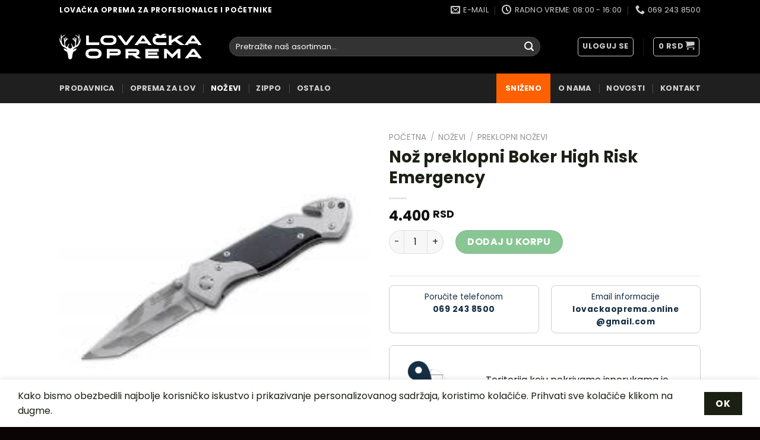

--- FILE ---
content_type: text/html; charset=UTF-8
request_url: https://lovackaoprema.co.rs/proizvod/boker-high-risk-emergency/
body_size: 151247
content:
<!DOCTYPE html>
<html lang="sr-RS" class="loading-site no-js">
<head>
	<meta charset="UTF-8" />
	<link rel="profile" href="http://gmpg.org/xfn/11" />
	<link rel="pingback" href="https://lovackaoprema.co.rs/xmlrpc.php" />

					<script>document.documentElement.className = document.documentElement.className + ' yes-js js_active js'</script>
			<script>(function(html){html.className = html.className.replace(/\bno-js\b/,'js')})(document.documentElement);</script>
<meta name='robots' content='index, follow, max-image-preview:large, max-snippet:-1, max-video-preview:-1' />
<meta name="viewport" content="width=device-width, initial-scale=1" />
	<!-- This site is optimized with the Yoast SEO plugin v24.5 - https://yoast.com/wordpress/plugins/seo/ -->
	<title>Nož preklopni Boker High Risk Emergency - Lovačka Oprema</title>
	<meta name="description" content="Boker High Risk Emergency je vojni džepni nož sa Tanto sečivom od nerđajućeg čelika 440A u kamuflažnom stilu. Sa dodatkom za spašavanje na dršci i udobnom G-10 kompozitnom drškom, pruža sigurnost i funkcionalnost. Idealna opcija za spasilačke misije i taktičke situacije." />
	<link rel="canonical" href="https://lovackaoprema.co.rs/proizvod/boker-high-risk-emergency/" />
	<meta property="og:locale" content="sr_RS" />
	<meta property="og:type" content="article" />
	<meta property="og:title" content="Nož preklopni Boker High Risk Emergency - Lovačka Oprema" />
	<meta property="og:description" content="Boker High Risk Emergency je vojni džepni nož sa Tanto sečivom od nerđajućeg čelika 440A u kamuflažnom stilu. Sa dodatkom za spašavanje na dršci i udobnom G-10 kompozitnom drškom, pruža sigurnost i funkcionalnost. Idealna opcija za spasilačke misije i taktičke situacije." />
	<meta property="og:url" content="https://lovackaoprema.co.rs/proizvod/boker-high-risk-emergency/" />
	<meta property="og:site_name" content="Lovačka Oprema" />
	<meta property="article:modified_time" content="2024-02-06T14:39:23+00:00" />
	<meta property="og:image" content="https://lovackaoprema.co.rs/wp-content/uploads/2023/07/01RY997-1.jpg" />
	<meta property="og:image:width" content="225" />
	<meta property="og:image:height" content="225" />
	<meta property="og:image:type" content="image/jpeg" />
	<meta name="twitter:card" content="summary_large_image" />
	<meta name="twitter:label1" content="Procenjeno vreme čitanja" />
	<meta name="twitter:data1" content="1 minut" />
	<script type="application/ld+json" class="yoast-schema-graph">{"@context":"https://schema.org","@graph":[{"@type":"WebPage","@id":"https://lovackaoprema.co.rs/proizvod/boker-high-risk-emergency/","url":"https://lovackaoprema.co.rs/proizvod/boker-high-risk-emergency/","name":"Nož preklopni Boker High Risk Emergency - Lovačka Oprema","isPartOf":{"@id":"https://lovackaoprema.co.rs/#website"},"primaryImageOfPage":{"@id":"https://lovackaoprema.co.rs/proizvod/boker-high-risk-emergency/#primaryimage"},"image":{"@id":"https://lovackaoprema.co.rs/proizvod/boker-high-risk-emergency/#primaryimage"},"thumbnailUrl":"https://lovackaoprema.co.rs/wp-content/uploads/2023/07/01RY997-1.jpg","datePublished":"2023-07-03T10:36:37+00:00","dateModified":"2024-02-06T14:39:23+00:00","description":"Boker High Risk Emergency je vojni džepni nož sa Tanto sečivom od nerđajućeg čelika 440A u kamuflažnom stilu. Sa dodatkom za spašavanje na dršci i udobnom G-10 kompozitnom drškom, pruža sigurnost i funkcionalnost. Idealna opcija za spasilačke misije i taktičke situacije.","breadcrumb":{"@id":"https://lovackaoprema.co.rs/proizvod/boker-high-risk-emergency/#breadcrumb"},"inLanguage":"sr-RS","potentialAction":[{"@type":"ReadAction","target":["https://lovackaoprema.co.rs/proizvod/boker-high-risk-emergency/"]}]},{"@type":"ImageObject","inLanguage":"sr-RS","@id":"https://lovackaoprema.co.rs/proizvod/boker-high-risk-emergency/#primaryimage","url":"https://lovackaoprema.co.rs/wp-content/uploads/2023/07/01RY997-1.jpg","contentUrl":"https://lovackaoprema.co.rs/wp-content/uploads/2023/07/01RY997-1.jpg","width":225,"height":225},{"@type":"BreadcrumbList","@id":"https://lovackaoprema.co.rs/proizvod/boker-high-risk-emergency/#breadcrumb","itemListElement":[{"@type":"ListItem","position":1,"name":"Početna","item":"https://lovackaoprema.co.rs/"},{"@type":"ListItem","position":2,"name":"Prodavnica","item":"https://lovackaoprema.co.rs/prodavnica/"},{"@type":"ListItem","position":3,"name":"Nož preklopni Boker High Risk Emergency"}]},{"@type":"WebSite","@id":"https://lovackaoprema.co.rs/#website","url":"https://lovackaoprema.co.rs/","name":"Lovačka Oprema","description":"Lovačka oprema za profesionalce i početnike","potentialAction":[{"@type":"SearchAction","target":{"@type":"EntryPoint","urlTemplate":"https://lovackaoprema.co.rs/?s={search_term_string}"},"query-input":{"@type":"PropertyValueSpecification","valueRequired":true,"valueName":"search_term_string"}}],"inLanguage":"sr-RS"}]}</script>
	<!-- / Yoast SEO plugin. -->


<link rel='dns-prefetch' href='//www.googletagmanager.com' />
<link rel='dns-prefetch' href='//cdn.jsdelivr.net' />
<link rel='dns-prefetch' href='//fonts.googleapis.com' />
<link href='https://fonts.gstatic.com' crossorigin rel='preconnect' />
<link rel='prefetch' href='https://lovackaoprema.co.rs/wp-content/themes/flatsome/assets/js/flatsome.js?ver=f55219565baa8ae8edba' />
<link rel='prefetch' href='https://lovackaoprema.co.rs/wp-content/themes/flatsome/assets/js/chunk.slider.js?ver=3.17.3' />
<link rel='prefetch' href='https://lovackaoprema.co.rs/wp-content/themes/flatsome/assets/js/chunk.popups.js?ver=3.17.3' />
<link rel='prefetch' href='https://lovackaoprema.co.rs/wp-content/themes/flatsome/assets/js/chunk.tooltips.js?ver=3.17.3' />
<link rel='prefetch' href='https://lovackaoprema.co.rs/wp-content/themes/flatsome/assets/js/woocommerce.js?ver=1a392523165907adee6a' />
<link rel="alternate" type="application/rss+xml" title="Lovačka Oprema &raquo; dovod" href="https://lovackaoprema.co.rs/feed/" />
<link rel="alternate" type="application/rss+xml" title="Lovačka Oprema &raquo; dovod komentara" href="https://lovackaoprema.co.rs/comments/feed/" />
<link rel="alternate" title="oEmbed (JSON)" type="application/json+oembed" href="https://lovackaoprema.co.rs/wp-json/oembed/1.0/embed?url=https%3A%2F%2Flovackaoprema.co.rs%2Fproizvod%2Fboker-high-risk-emergency%2F" />
<link rel="alternate" title="oEmbed (XML)" type="text/xml+oembed" href="https://lovackaoprema.co.rs/wp-json/oembed/1.0/embed?url=https%3A%2F%2Flovackaoprema.co.rs%2Fproizvod%2Fboker-high-risk-emergency%2F&#038;format=xml" />
<style id='wp-img-auto-sizes-contain-inline-css' type='text/css'>
img:is([sizes=auto i],[sizes^="auto," i]){contain-intrinsic-size:3000px 1500px}
/*# sourceURL=wp-img-auto-sizes-contain-inline-css */
</style>
<style id='wp-emoji-styles-inline-css' type='text/css'>

	img.wp-smiley, img.emoji {
		display: inline !important;
		border: none !important;
		box-shadow: none !important;
		height: 1em !important;
		width: 1em !important;
		margin: 0 0.07em !important;
		vertical-align: -0.1em !important;
		background: none !important;
		padding: 0 !important;
	}
/*# sourceURL=wp-emoji-styles-inline-css */
</style>
<style id='wp-block-library-inline-css' type='text/css'>
:root{--wp-block-synced-color:#7a00df;--wp-block-synced-color--rgb:122,0,223;--wp-bound-block-color:var(--wp-block-synced-color);--wp-editor-canvas-background:#ddd;--wp-admin-theme-color:#007cba;--wp-admin-theme-color--rgb:0,124,186;--wp-admin-theme-color-darker-10:#006ba1;--wp-admin-theme-color-darker-10--rgb:0,107,160.5;--wp-admin-theme-color-darker-20:#005a87;--wp-admin-theme-color-darker-20--rgb:0,90,135;--wp-admin-border-width-focus:2px}@media (min-resolution:192dpi){:root{--wp-admin-border-width-focus:1.5px}}.wp-element-button{cursor:pointer}:root .has-very-light-gray-background-color{background-color:#eee}:root .has-very-dark-gray-background-color{background-color:#313131}:root .has-very-light-gray-color{color:#eee}:root .has-very-dark-gray-color{color:#313131}:root .has-vivid-green-cyan-to-vivid-cyan-blue-gradient-background{background:linear-gradient(135deg,#00d084,#0693e3)}:root .has-purple-crush-gradient-background{background:linear-gradient(135deg,#34e2e4,#4721fb 50%,#ab1dfe)}:root .has-hazy-dawn-gradient-background{background:linear-gradient(135deg,#faaca8,#dad0ec)}:root .has-subdued-olive-gradient-background{background:linear-gradient(135deg,#fafae1,#67a671)}:root .has-atomic-cream-gradient-background{background:linear-gradient(135deg,#fdd79a,#004a59)}:root .has-nightshade-gradient-background{background:linear-gradient(135deg,#330968,#31cdcf)}:root .has-midnight-gradient-background{background:linear-gradient(135deg,#020381,#2874fc)}:root{--wp--preset--font-size--normal:16px;--wp--preset--font-size--huge:42px}.has-regular-font-size{font-size:1em}.has-larger-font-size{font-size:2.625em}.has-normal-font-size{font-size:var(--wp--preset--font-size--normal)}.has-huge-font-size{font-size:var(--wp--preset--font-size--huge)}.has-text-align-center{text-align:center}.has-text-align-left{text-align:left}.has-text-align-right{text-align:right}.has-fit-text{white-space:nowrap!important}#end-resizable-editor-section{display:none}.aligncenter{clear:both}.items-justified-left{justify-content:flex-start}.items-justified-center{justify-content:center}.items-justified-right{justify-content:flex-end}.items-justified-space-between{justify-content:space-between}.screen-reader-text{border:0;clip-path:inset(50%);height:1px;margin:-1px;overflow:hidden;padding:0;position:absolute;width:1px;word-wrap:normal!important}.screen-reader-text:focus{background-color:#ddd;clip-path:none;color:#444;display:block;font-size:1em;height:auto;left:5px;line-height:normal;padding:15px 23px 14px;text-decoration:none;top:5px;width:auto;z-index:100000}html :where(.has-border-color){border-style:solid}html :where([style*=border-top-color]){border-top-style:solid}html :where([style*=border-right-color]){border-right-style:solid}html :where([style*=border-bottom-color]){border-bottom-style:solid}html :where([style*=border-left-color]){border-left-style:solid}html :where([style*=border-width]){border-style:solid}html :where([style*=border-top-width]){border-top-style:solid}html :where([style*=border-right-width]){border-right-style:solid}html :where([style*=border-bottom-width]){border-bottom-style:solid}html :where([style*=border-left-width]){border-left-style:solid}html :where(img[class*=wp-image-]){height:auto;max-width:100%}:where(figure){margin:0 0 1em}html :where(.is-position-sticky){--wp-admin--admin-bar--position-offset:var(--wp-admin--admin-bar--height,0px)}@media screen and (max-width:600px){html :where(.is-position-sticky){--wp-admin--admin-bar--position-offset:0px}}

/*# sourceURL=wp-block-library-inline-css */
</style><link rel='stylesheet' id='wc-blocks-style-css' href='https://lovackaoprema.co.rs/wp-content/plugins/woocommerce/assets/client/blocks/wc-blocks.css?ver=wc-9.4.4' type='text/css' media='all' />
<link rel='stylesheet' id='jquery-selectBox-css' href='https://lovackaoprema.co.rs/wp-content/plugins/yith-woocommerce-wishlist/assets/css/jquery.selectBox.css?ver=1.2.0' type='text/css' media='all' />
<link rel='stylesheet' id='woocommerce_prettyPhoto_css-css' href='//lovackaoprema.co.rs/wp-content/plugins/woocommerce/assets/css/prettyPhoto.css?ver=3.1.6' type='text/css' media='all' />
<link rel='stylesheet' id='yith-wcwl-main-css' href='https://lovackaoprema.co.rs/wp-content/plugins/yith-woocommerce-wishlist/assets/css/style.css?ver=4.3.0' type='text/css' media='all' />
<style id='yith-wcwl-main-inline-css' type='text/css'>
 :root { --color-add-to-wishlist-background: #333333; --color-add-to-wishlist-text: #FFFFFF; --color-add-to-wishlist-border: #333333; --color-add-to-wishlist-background-hover: #333333; --color-add-to-wishlist-text-hover: #FFFFFF; --color-add-to-wishlist-border-hover: #333333; --rounded-corners-radius: 16px; --color-add-to-cart-background: #333333; --color-add-to-cart-text: #FFFFFF; --color-add-to-cart-border: #333333; --color-add-to-cart-background-hover: #4F4F4F; --color-add-to-cart-text-hover: #FFFFFF; --color-add-to-cart-border-hover: #4F4F4F; --add-to-cart-rounded-corners-radius: 16px; --color-button-style-1-background: #333333; --color-button-style-1-text: #FFFFFF; --color-button-style-1-border: #333333; --color-button-style-1-background-hover: #4F4F4F; --color-button-style-1-text-hover: #FFFFFF; --color-button-style-1-border-hover: #4F4F4F; --color-button-style-2-background: #333333; --color-button-style-2-text: #FFFFFF; --color-button-style-2-border: #333333; --color-button-style-2-background-hover: #4F4F4F; --color-button-style-2-text-hover: #FFFFFF; --color-button-style-2-border-hover: #4F4F4F; --color-wishlist-table-background: #FFFFFF; --color-wishlist-table-text: #6d6c6c; --color-wishlist-table-border: #FFFFFF; --color-headers-background: #F4F4F4; --color-share-button-color: #FFFFFF; --color-share-button-color-hover: #FFFFFF; --color-fb-button-background: #39599E; --color-fb-button-background-hover: #595A5A; --color-tw-button-background: #45AFE2; --color-tw-button-background-hover: #595A5A; --color-pr-button-background: #AB2E31; --color-pr-button-background-hover: #595A5A; --color-em-button-background: #FBB102; --color-em-button-background-hover: #595A5A; --color-wa-button-background: #00A901; --color-wa-button-background-hover: #595A5A; --feedback-duration: 3s } 
 :root { --color-add-to-wishlist-background: #333333; --color-add-to-wishlist-text: #FFFFFF; --color-add-to-wishlist-border: #333333; --color-add-to-wishlist-background-hover: #333333; --color-add-to-wishlist-text-hover: #FFFFFF; --color-add-to-wishlist-border-hover: #333333; --rounded-corners-radius: 16px; --color-add-to-cart-background: #333333; --color-add-to-cart-text: #FFFFFF; --color-add-to-cart-border: #333333; --color-add-to-cart-background-hover: #4F4F4F; --color-add-to-cart-text-hover: #FFFFFF; --color-add-to-cart-border-hover: #4F4F4F; --add-to-cart-rounded-corners-radius: 16px; --color-button-style-1-background: #333333; --color-button-style-1-text: #FFFFFF; --color-button-style-1-border: #333333; --color-button-style-1-background-hover: #4F4F4F; --color-button-style-1-text-hover: #FFFFFF; --color-button-style-1-border-hover: #4F4F4F; --color-button-style-2-background: #333333; --color-button-style-2-text: #FFFFFF; --color-button-style-2-border: #333333; --color-button-style-2-background-hover: #4F4F4F; --color-button-style-2-text-hover: #FFFFFF; --color-button-style-2-border-hover: #4F4F4F; --color-wishlist-table-background: #FFFFFF; --color-wishlist-table-text: #6d6c6c; --color-wishlist-table-border: #FFFFFF; --color-headers-background: #F4F4F4; --color-share-button-color: #FFFFFF; --color-share-button-color-hover: #FFFFFF; --color-fb-button-background: #39599E; --color-fb-button-background-hover: #595A5A; --color-tw-button-background: #45AFE2; --color-tw-button-background-hover: #595A5A; --color-pr-button-background: #AB2E31; --color-pr-button-background-hover: #595A5A; --color-em-button-background: #FBB102; --color-em-button-background-hover: #595A5A; --color-wa-button-background: #00A901; --color-wa-button-background-hover: #595A5A; --feedback-duration: 3s } 
 :root { --color-add-to-wishlist-background: #333333; --color-add-to-wishlist-text: #FFFFFF; --color-add-to-wishlist-border: #333333; --color-add-to-wishlist-background-hover: #333333; --color-add-to-wishlist-text-hover: #FFFFFF; --color-add-to-wishlist-border-hover: #333333; --rounded-corners-radius: 16px; --color-add-to-cart-background: #333333; --color-add-to-cart-text: #FFFFFF; --color-add-to-cart-border: #333333; --color-add-to-cart-background-hover: #4F4F4F; --color-add-to-cart-text-hover: #FFFFFF; --color-add-to-cart-border-hover: #4F4F4F; --add-to-cart-rounded-corners-radius: 16px; --color-button-style-1-background: #333333; --color-button-style-1-text: #FFFFFF; --color-button-style-1-border: #333333; --color-button-style-1-background-hover: #4F4F4F; --color-button-style-1-text-hover: #FFFFFF; --color-button-style-1-border-hover: #4F4F4F; --color-button-style-2-background: #333333; --color-button-style-2-text: #FFFFFF; --color-button-style-2-border: #333333; --color-button-style-2-background-hover: #4F4F4F; --color-button-style-2-text-hover: #FFFFFF; --color-button-style-2-border-hover: #4F4F4F; --color-wishlist-table-background: #FFFFFF; --color-wishlist-table-text: #6d6c6c; --color-wishlist-table-border: #FFFFFF; --color-headers-background: #F4F4F4; --color-share-button-color: #FFFFFF; --color-share-button-color-hover: #FFFFFF; --color-fb-button-background: #39599E; --color-fb-button-background-hover: #595A5A; --color-tw-button-background: #45AFE2; --color-tw-button-background-hover: #595A5A; --color-pr-button-background: #AB2E31; --color-pr-button-background-hover: #595A5A; --color-em-button-background: #FBB102; --color-em-button-background-hover: #595A5A; --color-wa-button-background: #00A901; --color-wa-button-background-hover: #595A5A; --feedback-duration: 3s } 
 :root { --color-add-to-wishlist-background: #333333; --color-add-to-wishlist-text: #FFFFFF; --color-add-to-wishlist-border: #333333; --color-add-to-wishlist-background-hover: #333333; --color-add-to-wishlist-text-hover: #FFFFFF; --color-add-to-wishlist-border-hover: #333333; --rounded-corners-radius: 16px; --color-add-to-cart-background: #333333; --color-add-to-cart-text: #FFFFFF; --color-add-to-cart-border: #333333; --color-add-to-cart-background-hover: #4F4F4F; --color-add-to-cart-text-hover: #FFFFFF; --color-add-to-cart-border-hover: #4F4F4F; --add-to-cart-rounded-corners-radius: 16px; --color-button-style-1-background: #333333; --color-button-style-1-text: #FFFFFF; --color-button-style-1-border: #333333; --color-button-style-1-background-hover: #4F4F4F; --color-button-style-1-text-hover: #FFFFFF; --color-button-style-1-border-hover: #4F4F4F; --color-button-style-2-background: #333333; --color-button-style-2-text: #FFFFFF; --color-button-style-2-border: #333333; --color-button-style-2-background-hover: #4F4F4F; --color-button-style-2-text-hover: #FFFFFF; --color-button-style-2-border-hover: #4F4F4F; --color-wishlist-table-background: #FFFFFF; --color-wishlist-table-text: #6d6c6c; --color-wishlist-table-border: #FFFFFF; --color-headers-background: #F4F4F4; --color-share-button-color: #FFFFFF; --color-share-button-color-hover: #FFFFFF; --color-fb-button-background: #39599E; --color-fb-button-background-hover: #595A5A; --color-tw-button-background: #45AFE2; --color-tw-button-background-hover: #595A5A; --color-pr-button-background: #AB2E31; --color-pr-button-background-hover: #595A5A; --color-em-button-background: #FBB102; --color-em-button-background-hover: #595A5A; --color-wa-button-background: #00A901; --color-wa-button-background-hover: #595A5A; --feedback-duration: 3s } 
 :root { --color-add-to-wishlist-background: #333333; --color-add-to-wishlist-text: #FFFFFF; --color-add-to-wishlist-border: #333333; --color-add-to-wishlist-background-hover: #333333; --color-add-to-wishlist-text-hover: #FFFFFF; --color-add-to-wishlist-border-hover: #333333; --rounded-corners-radius: 16px; --color-add-to-cart-background: #333333; --color-add-to-cart-text: #FFFFFF; --color-add-to-cart-border: #333333; --color-add-to-cart-background-hover: #4F4F4F; --color-add-to-cart-text-hover: #FFFFFF; --color-add-to-cart-border-hover: #4F4F4F; --add-to-cart-rounded-corners-radius: 16px; --color-button-style-1-background: #333333; --color-button-style-1-text: #FFFFFF; --color-button-style-1-border: #333333; --color-button-style-1-background-hover: #4F4F4F; --color-button-style-1-text-hover: #FFFFFF; --color-button-style-1-border-hover: #4F4F4F; --color-button-style-2-background: #333333; --color-button-style-2-text: #FFFFFF; --color-button-style-2-border: #333333; --color-button-style-2-background-hover: #4F4F4F; --color-button-style-2-text-hover: #FFFFFF; --color-button-style-2-border-hover: #4F4F4F; --color-wishlist-table-background: #FFFFFF; --color-wishlist-table-text: #6d6c6c; --color-wishlist-table-border: #FFFFFF; --color-headers-background: #F4F4F4; --color-share-button-color: #FFFFFF; --color-share-button-color-hover: #FFFFFF; --color-fb-button-background: #39599E; --color-fb-button-background-hover: #595A5A; --color-tw-button-background: #45AFE2; --color-tw-button-background-hover: #595A5A; --color-pr-button-background: #AB2E31; --color-pr-button-background-hover: #595A5A; --color-em-button-background: #FBB102; --color-em-button-background-hover: #595A5A; --color-wa-button-background: #00A901; --color-wa-button-background-hover: #595A5A; --feedback-duration: 3s } 
/*# sourceURL=yith-wcwl-main-inline-css */
</style>
<style id='global-styles-inline-css' type='text/css'>
:root{--wp--preset--aspect-ratio--square: 1;--wp--preset--aspect-ratio--4-3: 4/3;--wp--preset--aspect-ratio--3-4: 3/4;--wp--preset--aspect-ratio--3-2: 3/2;--wp--preset--aspect-ratio--2-3: 2/3;--wp--preset--aspect-ratio--16-9: 16/9;--wp--preset--aspect-ratio--9-16: 9/16;--wp--preset--color--black: #000000;--wp--preset--color--cyan-bluish-gray: #abb8c3;--wp--preset--color--white: #ffffff;--wp--preset--color--pale-pink: #f78da7;--wp--preset--color--vivid-red: #cf2e2e;--wp--preset--color--luminous-vivid-orange: #ff6900;--wp--preset--color--luminous-vivid-amber: #fcb900;--wp--preset--color--light-green-cyan: #7bdcb5;--wp--preset--color--vivid-green-cyan: #00d084;--wp--preset--color--pale-cyan-blue: #8ed1fc;--wp--preset--color--vivid-cyan-blue: #0693e3;--wp--preset--color--vivid-purple: #9b51e0;--wp--preset--gradient--vivid-cyan-blue-to-vivid-purple: linear-gradient(135deg,rgb(6,147,227) 0%,rgb(155,81,224) 100%);--wp--preset--gradient--light-green-cyan-to-vivid-green-cyan: linear-gradient(135deg,rgb(122,220,180) 0%,rgb(0,208,130) 100%);--wp--preset--gradient--luminous-vivid-amber-to-luminous-vivid-orange: linear-gradient(135deg,rgb(252,185,0) 0%,rgb(255,105,0) 100%);--wp--preset--gradient--luminous-vivid-orange-to-vivid-red: linear-gradient(135deg,rgb(255,105,0) 0%,rgb(207,46,46) 100%);--wp--preset--gradient--very-light-gray-to-cyan-bluish-gray: linear-gradient(135deg,rgb(238,238,238) 0%,rgb(169,184,195) 100%);--wp--preset--gradient--cool-to-warm-spectrum: linear-gradient(135deg,rgb(74,234,220) 0%,rgb(151,120,209) 20%,rgb(207,42,186) 40%,rgb(238,44,130) 60%,rgb(251,105,98) 80%,rgb(254,248,76) 100%);--wp--preset--gradient--blush-light-purple: linear-gradient(135deg,rgb(255,206,236) 0%,rgb(152,150,240) 100%);--wp--preset--gradient--blush-bordeaux: linear-gradient(135deg,rgb(254,205,165) 0%,rgb(254,45,45) 50%,rgb(107,0,62) 100%);--wp--preset--gradient--luminous-dusk: linear-gradient(135deg,rgb(255,203,112) 0%,rgb(199,81,192) 50%,rgb(65,88,208) 100%);--wp--preset--gradient--pale-ocean: linear-gradient(135deg,rgb(255,245,203) 0%,rgb(182,227,212) 50%,rgb(51,167,181) 100%);--wp--preset--gradient--electric-grass: linear-gradient(135deg,rgb(202,248,128) 0%,rgb(113,206,126) 100%);--wp--preset--gradient--midnight: linear-gradient(135deg,rgb(2,3,129) 0%,rgb(40,116,252) 100%);--wp--preset--font-size--small: 13px;--wp--preset--font-size--medium: 20px;--wp--preset--font-size--large: 36px;--wp--preset--font-size--x-large: 42px;--wp--preset--font-family--inter: "Inter", sans-serif;--wp--preset--font-family--cardo: Cardo;--wp--preset--spacing--20: 0.44rem;--wp--preset--spacing--30: 0.67rem;--wp--preset--spacing--40: 1rem;--wp--preset--spacing--50: 1.5rem;--wp--preset--spacing--60: 2.25rem;--wp--preset--spacing--70: 3.38rem;--wp--preset--spacing--80: 5.06rem;--wp--preset--shadow--natural: 6px 6px 9px rgba(0, 0, 0, 0.2);--wp--preset--shadow--deep: 12px 12px 50px rgba(0, 0, 0, 0.4);--wp--preset--shadow--sharp: 6px 6px 0px rgba(0, 0, 0, 0.2);--wp--preset--shadow--outlined: 6px 6px 0px -3px rgb(255, 255, 255), 6px 6px rgb(0, 0, 0);--wp--preset--shadow--crisp: 6px 6px 0px rgb(0, 0, 0);}:where(.is-layout-flex){gap: 0.5em;}:where(.is-layout-grid){gap: 0.5em;}body .is-layout-flex{display: flex;}.is-layout-flex{flex-wrap: wrap;align-items: center;}.is-layout-flex > :is(*, div){margin: 0;}body .is-layout-grid{display: grid;}.is-layout-grid > :is(*, div){margin: 0;}:where(.wp-block-columns.is-layout-flex){gap: 2em;}:where(.wp-block-columns.is-layout-grid){gap: 2em;}:where(.wp-block-post-template.is-layout-flex){gap: 1.25em;}:where(.wp-block-post-template.is-layout-grid){gap: 1.25em;}.has-black-color{color: var(--wp--preset--color--black) !important;}.has-cyan-bluish-gray-color{color: var(--wp--preset--color--cyan-bluish-gray) !important;}.has-white-color{color: var(--wp--preset--color--white) !important;}.has-pale-pink-color{color: var(--wp--preset--color--pale-pink) !important;}.has-vivid-red-color{color: var(--wp--preset--color--vivid-red) !important;}.has-luminous-vivid-orange-color{color: var(--wp--preset--color--luminous-vivid-orange) !important;}.has-luminous-vivid-amber-color{color: var(--wp--preset--color--luminous-vivid-amber) !important;}.has-light-green-cyan-color{color: var(--wp--preset--color--light-green-cyan) !important;}.has-vivid-green-cyan-color{color: var(--wp--preset--color--vivid-green-cyan) !important;}.has-pale-cyan-blue-color{color: var(--wp--preset--color--pale-cyan-blue) !important;}.has-vivid-cyan-blue-color{color: var(--wp--preset--color--vivid-cyan-blue) !important;}.has-vivid-purple-color{color: var(--wp--preset--color--vivid-purple) !important;}.has-black-background-color{background-color: var(--wp--preset--color--black) !important;}.has-cyan-bluish-gray-background-color{background-color: var(--wp--preset--color--cyan-bluish-gray) !important;}.has-white-background-color{background-color: var(--wp--preset--color--white) !important;}.has-pale-pink-background-color{background-color: var(--wp--preset--color--pale-pink) !important;}.has-vivid-red-background-color{background-color: var(--wp--preset--color--vivid-red) !important;}.has-luminous-vivid-orange-background-color{background-color: var(--wp--preset--color--luminous-vivid-orange) !important;}.has-luminous-vivid-amber-background-color{background-color: var(--wp--preset--color--luminous-vivid-amber) !important;}.has-light-green-cyan-background-color{background-color: var(--wp--preset--color--light-green-cyan) !important;}.has-vivid-green-cyan-background-color{background-color: var(--wp--preset--color--vivid-green-cyan) !important;}.has-pale-cyan-blue-background-color{background-color: var(--wp--preset--color--pale-cyan-blue) !important;}.has-vivid-cyan-blue-background-color{background-color: var(--wp--preset--color--vivid-cyan-blue) !important;}.has-vivid-purple-background-color{background-color: var(--wp--preset--color--vivid-purple) !important;}.has-black-border-color{border-color: var(--wp--preset--color--black) !important;}.has-cyan-bluish-gray-border-color{border-color: var(--wp--preset--color--cyan-bluish-gray) !important;}.has-white-border-color{border-color: var(--wp--preset--color--white) !important;}.has-pale-pink-border-color{border-color: var(--wp--preset--color--pale-pink) !important;}.has-vivid-red-border-color{border-color: var(--wp--preset--color--vivid-red) !important;}.has-luminous-vivid-orange-border-color{border-color: var(--wp--preset--color--luminous-vivid-orange) !important;}.has-luminous-vivid-amber-border-color{border-color: var(--wp--preset--color--luminous-vivid-amber) !important;}.has-light-green-cyan-border-color{border-color: var(--wp--preset--color--light-green-cyan) !important;}.has-vivid-green-cyan-border-color{border-color: var(--wp--preset--color--vivid-green-cyan) !important;}.has-pale-cyan-blue-border-color{border-color: var(--wp--preset--color--pale-cyan-blue) !important;}.has-vivid-cyan-blue-border-color{border-color: var(--wp--preset--color--vivid-cyan-blue) !important;}.has-vivid-purple-border-color{border-color: var(--wp--preset--color--vivid-purple) !important;}.has-vivid-cyan-blue-to-vivid-purple-gradient-background{background: var(--wp--preset--gradient--vivid-cyan-blue-to-vivid-purple) !important;}.has-light-green-cyan-to-vivid-green-cyan-gradient-background{background: var(--wp--preset--gradient--light-green-cyan-to-vivid-green-cyan) !important;}.has-luminous-vivid-amber-to-luminous-vivid-orange-gradient-background{background: var(--wp--preset--gradient--luminous-vivid-amber-to-luminous-vivid-orange) !important;}.has-luminous-vivid-orange-to-vivid-red-gradient-background{background: var(--wp--preset--gradient--luminous-vivid-orange-to-vivid-red) !important;}.has-very-light-gray-to-cyan-bluish-gray-gradient-background{background: var(--wp--preset--gradient--very-light-gray-to-cyan-bluish-gray) !important;}.has-cool-to-warm-spectrum-gradient-background{background: var(--wp--preset--gradient--cool-to-warm-spectrum) !important;}.has-blush-light-purple-gradient-background{background: var(--wp--preset--gradient--blush-light-purple) !important;}.has-blush-bordeaux-gradient-background{background: var(--wp--preset--gradient--blush-bordeaux) !important;}.has-luminous-dusk-gradient-background{background: var(--wp--preset--gradient--luminous-dusk) !important;}.has-pale-ocean-gradient-background{background: var(--wp--preset--gradient--pale-ocean) !important;}.has-electric-grass-gradient-background{background: var(--wp--preset--gradient--electric-grass) !important;}.has-midnight-gradient-background{background: var(--wp--preset--gradient--midnight) !important;}.has-small-font-size{font-size: var(--wp--preset--font-size--small) !important;}.has-medium-font-size{font-size: var(--wp--preset--font-size--medium) !important;}.has-large-font-size{font-size: var(--wp--preset--font-size--large) !important;}.has-x-large-font-size{font-size: var(--wp--preset--font-size--x-large) !important;}
/*# sourceURL=global-styles-inline-css */
</style>

<style id='classic-theme-styles-inline-css' type='text/css'>
/*! This file is auto-generated */
.wp-block-button__link{color:#fff;background-color:#32373c;border-radius:9999px;box-shadow:none;text-decoration:none;padding:calc(.667em + 2px) calc(1.333em + 2px);font-size:1.125em}.wp-block-file__button{background:#32373c;color:#fff;text-decoration:none}
/*# sourceURL=/wp-includes/css/classic-themes.min.css */
</style>
<link rel='stylesheet' id='contact-form-7-css' href='https://lovackaoprema.co.rs/wp-content/plugins/contact-form-7/includes/css/styles.css?ver=6.0.6' type='text/css' media='all' />
<style id='woocommerce-inline-inline-css' type='text/css'>
.woocommerce form .form-row .required { visibility: visible; }
/*# sourceURL=woocommerce-inline-inline-css */
</style>
<link rel='stylesheet' id='flatsome-woocommerce-wishlist-css' href='https://lovackaoprema.co.rs/wp-content/themes/flatsome/inc/integrations/wc-yith-wishlist/wishlist.css?ver=3.10.2' type='text/css' media='all' />
<link rel='stylesheet' id='flatsome-main-css' href='https://lovackaoprema.co.rs/wp-content/themes/flatsome/assets/css/flatsome.css?ver=3.17.3' type='text/css' media='all' />
<style id='flatsome-main-inline-css' type='text/css'>
@font-face {
				font-family: "fl-icons";
				font-display: block;
				src: url(https://lovackaoprema.co.rs/wp-content/themes/flatsome/assets/css/icons/fl-icons.eot?v=3.17.3);
				src:
					url(https://lovackaoprema.co.rs/wp-content/themes/flatsome/assets/css/icons/fl-icons.eot#iefix?v=3.17.3) format("embedded-opentype"),
					url(https://lovackaoprema.co.rs/wp-content/themes/flatsome/assets/css/icons/fl-icons.woff2?v=3.17.3) format("woff2"),
					url(https://lovackaoprema.co.rs/wp-content/themes/flatsome/assets/css/icons/fl-icons.ttf?v=3.17.3) format("truetype"),
					url(https://lovackaoprema.co.rs/wp-content/themes/flatsome/assets/css/icons/fl-icons.woff?v=3.17.3) format("woff"),
					url(https://lovackaoprema.co.rs/wp-content/themes/flatsome/assets/css/icons/fl-icons.svg?v=3.17.3#fl-icons) format("svg");
			}
/*# sourceURL=flatsome-main-inline-css */
</style>
<link rel='stylesheet' id='flatsome-shop-css' href='https://lovackaoprema.co.rs/wp-content/themes/flatsome/assets/css/flatsome-shop.css?ver=3.17.3' type='text/css' media='all' />
<link rel='stylesheet' id='flatsome-style-css' href='https://lovackaoprema.co.rs/wp-content/themes/lov/style.css?ver=3.0' type='text/css' media='all' />
<link rel='stylesheet' id='flatsome-googlefonts-css' href='//fonts.googleapis.com/css?family=Poppins%3Aregular%2C700%2Cregular%2C700%7CDancing+Script%3Aregular%2Cregular&#038;display=swap&#038;ver=3.9' type='text/css' media='all' />
<script type="text/javascript">
            window._nslDOMReady = function (callback) {
                if ( document.readyState === "complete" || document.readyState === "interactive" ) {
                    callback();
                } else {
                    document.addEventListener( "DOMContentLoaded", callback );
                }
            };
            </script><script type="text/javascript" id="woocommerce-google-analytics-integration-gtag-js-after">
/* <![CDATA[ */
/* Google Analytics for WooCommerce (gtag.js) */
					window.dataLayer = window.dataLayer || [];
					function gtag(){dataLayer.push(arguments);}
					// Set up default consent state.
					for ( const mode of [{"analytics_storage":"denied","ad_storage":"denied","ad_user_data":"denied","ad_personalization":"denied","region":["AT","BE","BG","HR","CY","CZ","DK","EE","FI","FR","DE","GR","HU","IS","IE","IT","LV","LI","LT","LU","MT","NL","NO","PL","PT","RO","SK","SI","ES","SE","GB","CH"]}] || [] ) {
						gtag( "consent", "default", { "wait_for_update": 500, ...mode } );
					}
					gtag("js", new Date());
					gtag("set", "developer_id.dOGY3NW", true);
					gtag("config", "G-3MWJL999JF", {"track_404":true,"allow_google_signals":true,"logged_in":false,"linker":{"domains":[],"allow_incoming":false},"custom_map":{"dimension1":"logged_in"}});
//# sourceURL=woocommerce-google-analytics-integration-gtag-js-after
/* ]]> */
</script>
<script type="text/javascript" src="https://lovackaoprema.co.rs/wp-includes/js/jquery/jquery.min.js?ver=3.7.1" id="jquery-core-js"></script>
<script type="text/javascript" src="https://lovackaoprema.co.rs/wp-includes/js/jquery/jquery-migrate.min.js?ver=3.4.1" id="jquery-migrate-js"></script>
<script type="text/javascript" src="https://lovackaoprema.co.rs/wp-content/plugins/woocommerce/assets/js/jquery-blockui/jquery.blockUI.min.js?ver=2.7.0-wc.9.4.4" id="jquery-blockui-js" data-wp-strategy="defer"></script>
<script type="text/javascript" id="wc-add-to-cart-js-extra">
/* <![CDATA[ */
var wc_add_to_cart_params = {"ajax_url":"/wp-admin/admin-ajax.php","wc_ajax_url":"/?wc-ajax=%%endpoint%%","i18n_view_cart":"Pregled korpe","cart_url":"https://lovackaoprema.co.rs/cart/","is_cart":"","cart_redirect_after_add":"no"};
//# sourceURL=wc-add-to-cart-js-extra
/* ]]> */
</script>
<script type="text/javascript" src="https://lovackaoprema.co.rs/wp-content/plugins/woocommerce/assets/js/frontend/add-to-cart.min.js?ver=9.4.4" id="wc-add-to-cart-js" defer="defer" data-wp-strategy="defer"></script>
<script type="text/javascript" id="wc-single-product-js-extra">
/* <![CDATA[ */
var wc_single_product_params = {"i18n_required_rating_text":"Ocenite","review_rating_required":"yes","flexslider":{"rtl":false,"animation":"slide","smoothHeight":true,"directionNav":false,"controlNav":"thumbnails","slideshow":false,"animationSpeed":500,"animationLoop":false,"allowOneSlide":false},"zoom_enabled":"","zoom_options":[],"photoswipe_enabled":"","photoswipe_options":{"shareEl":false,"closeOnScroll":false,"history":false,"hideAnimationDuration":0,"showAnimationDuration":0},"flexslider_enabled":""};
//# sourceURL=wc-single-product-js-extra
/* ]]> */
</script>
<script type="text/javascript" src="https://lovackaoprema.co.rs/wp-content/plugins/woocommerce/assets/js/frontend/single-product.min.js?ver=9.4.4" id="wc-single-product-js" defer="defer" data-wp-strategy="defer"></script>
<script type="text/javascript" src="https://lovackaoprema.co.rs/wp-content/plugins/woocommerce/assets/js/js-cookie/js.cookie.min.js?ver=2.1.4-wc.9.4.4" id="js-cookie-js" data-wp-strategy="defer"></script>
<link rel="https://api.w.org/" href="https://lovackaoprema.co.rs/wp-json/" /><link rel="alternate" title="JSON" type="application/json" href="https://lovackaoprema.co.rs/wp-json/wp/v2/product/492" /><link rel="EditURI" type="application/rsd+xml" title="RSD" href="https://lovackaoprema.co.rs/xmlrpc.php?rsd" />
<meta name="generator" content="WordPress 6.9" />
<meta name="generator" content="WooCommerce 9.4.4" />
<link rel='shortlink' href='https://lovackaoprema.co.rs/?p=492' />
<meta name="generator" content="Site Kit by Google 1.115.0" /><style>.bg{opacity: 0; transition: opacity 1s; -webkit-transition: opacity 1s;} .bg-loaded{opacity: 1;}</style>	<noscript><style>.woocommerce-product-gallery{ opacity: 1 !important; }</style></noscript>
	<style class='wp-fonts-local' type='text/css'>
@font-face{font-family:Inter;font-style:normal;font-weight:300 900;font-display:fallback;src:url('https://lovackaoprema.co.rs/wp-content/plugins/woocommerce/assets/fonts/Inter-VariableFont_slnt,wght.woff2') format('woff2');font-stretch:normal;}
@font-face{font-family:Cardo;font-style:normal;font-weight:400;font-display:fallback;src:url('https://lovackaoprema.co.rs/wp-content/plugins/woocommerce/assets/fonts/cardo_normal_400.woff2') format('woff2');}
</style>
<link rel="icon" href="https://lovackaoprema.co.rs/wp-content/uploads/2023/12/favicon-lo.png" sizes="32x32" />
<link rel="icon" href="https://lovackaoprema.co.rs/wp-content/uploads/2023/12/favicon-lo.png" sizes="192x192" />
<link rel="apple-touch-icon" href="https://lovackaoprema.co.rs/wp-content/uploads/2023/12/favicon-lo.png" />
<meta name="msapplication-TileImage" content="https://lovackaoprema.co.rs/wp-content/uploads/2023/12/favicon-lo.png" />
<style id="custom-css" type="text/css">:root {--primary-color: #1a2113;}.container-width, .full-width .ubermenu-nav, .container, .row{max-width: 1110px}.row.row-collapse{max-width: 1080px}.row.row-small{max-width: 1102.5px}.row.row-large{max-width: 1140px}.header-main{height: 91px}#logo img{max-height: 91px}#logo{width:256px;}#logo a{max-width:240px;}.stuck #logo img{padding:9px 0;}.header-bottom{min-height: 47px}.header-top{min-height: 33px}.transparent .header-main{height: 30px}.transparent #logo img{max-height: 30px}.has-transparent + .page-title:first-of-type,.has-transparent + #main > .page-title,.has-transparent + #main > div > .page-title,.has-transparent + #main .page-header-wrapper:first-of-type .page-title{padding-top: 110px;}.header.show-on-scroll,.stuck .header-main{height:70px!important}.stuck #logo img{max-height: 70px!important}.search-form{ width: 90%;}.header-bg-color {background-color: #000000}.header-bottom {background-color: rgba(255,255,255,0.12)}.header-bottom-nav > li > a{line-height: 30px }@media (max-width: 549px) {.header-main{height: 70px}#logo img{max-height: 70px}}.nav-dropdown{border-radius:15px}.nav-dropdown{font-size:100%}.header-top{background-color:rgba(0,0,0,0.09)!important;}/* Color */.accordion-title.active, .has-icon-bg .icon .icon-inner,.logo a, .primary.is-underline, .primary.is-link, .badge-outline .badge-inner, .nav-outline > li.active> a,.nav-outline >li.active > a, .cart-icon strong,[data-color='primary'], .is-outline.primary{color: #1a2113;}/* Color !important */[data-text-color="primary"]{color: #1a2113!important;}/* Background Color */[data-text-bg="primary"]{background-color: #1a2113;}/* Background */.scroll-to-bullets a,.featured-title, .label-new.menu-item > a:after, .nav-pagination > li > .current,.nav-pagination > li > span:hover,.nav-pagination > li > a:hover,.has-hover:hover .badge-outline .badge-inner,button[type="submit"], .button.wc-forward:not(.checkout):not(.checkout-button), .button.submit-button, .button.primary:not(.is-outline),.featured-table .title,.is-outline:hover, .has-icon:hover .icon-label,.nav-dropdown-bold .nav-column li > a:hover, .nav-dropdown.nav-dropdown-bold > li > a:hover, .nav-dropdown-bold.dark .nav-column li > a:hover, .nav-dropdown.nav-dropdown-bold.dark > li > a:hover, .header-vertical-menu__opener ,.is-outline:hover, .tagcloud a:hover,.grid-tools a, input[type='submit']:not(.is-form), .box-badge:hover .box-text, input.button.alt,.nav-box > li > a:hover,.nav-box > li.active > a,.nav-pills > li.active > a ,.current-dropdown .cart-icon strong, .cart-icon:hover strong, .nav-line-bottom > li > a:before, .nav-line-grow > li > a:before, .nav-line > li > a:before,.banner, .header-top, .slider-nav-circle .flickity-prev-next-button:hover svg, .slider-nav-circle .flickity-prev-next-button:hover .arrow, .primary.is-outline:hover, .button.primary:not(.is-outline), input[type='submit'].primary, input[type='submit'].primary, input[type='reset'].button, input[type='button'].primary, .badge-inner{background-color: #1a2113;}/* Border */.nav-vertical.nav-tabs > li.active > a,.scroll-to-bullets a.active,.nav-pagination > li > .current,.nav-pagination > li > span:hover,.nav-pagination > li > a:hover,.has-hover:hover .badge-outline .badge-inner,.accordion-title.active,.featured-table,.is-outline:hover, .tagcloud a:hover,blockquote, .has-border, .cart-icon strong:after,.cart-icon strong,.blockUI:before, .processing:before,.loading-spin, .slider-nav-circle .flickity-prev-next-button:hover svg, .slider-nav-circle .flickity-prev-next-button:hover .arrow, .primary.is-outline:hover{border-color: #1a2113}.nav-tabs > li.active > a{border-top-color: #1a2113}.widget_shopping_cart_content .blockUI.blockOverlay:before { border-left-color: #1a2113 }.woocommerce-checkout-review-order .blockUI.blockOverlay:before { border-left-color: #1a2113 }/* Fill */.slider .flickity-prev-next-button:hover svg,.slider .flickity-prev-next-button:hover .arrow{fill: #1a2113;}/* Focus */.primary:focus-visible, .submit-button:focus-visible, button[type="submit"]:focus-visible { outline-color: #1a2113!important; }/* Background Color */[data-icon-label]:after, .secondary.is-underline:hover,.secondary.is-outline:hover,.icon-label,.button.secondary:not(.is-outline),.button.alt:not(.is-outline), .badge-inner.on-sale, .button.checkout, .single_add_to_cart_button, .current .breadcrumb-step{ background-color:#88c693; }[data-text-bg="secondary"]{background-color: #88c693;}/* Color */.secondary.is-underline,.secondary.is-link, .secondary.is-outline,.stars a.active, .star-rating:before, .woocommerce-page .star-rating:before,.star-rating span:before, .color-secondary{color: #88c693}/* Color !important */[data-text-color="secondary"]{color: #88c693!important;}/* Border */.secondary.is-outline:hover{border-color:#88c693}/* Focus */.secondary:focus-visible, .alt:focus-visible { outline-color: #88c693!important; }body{color: #1a2113}h1,h2,h3,h4,h5,h6,.heading-font{color: #1a2113;}body{font-size: 100%;}body{font-family: Poppins, sans-serif;}body {font-weight: 400;font-style: normal;}.nav > li > a {font-family: Poppins, sans-serif;}.mobile-sidebar-levels-2 .nav > li > ul > li > a {font-family: Poppins, sans-serif;}.nav > li > a,.mobile-sidebar-levels-2 .nav > li > ul > li > a {font-weight: 700;font-style: normal;}h1,h2,h3,h4,h5,h6,.heading-font, .off-canvas-center .nav-sidebar.nav-vertical > li > a{font-family: Poppins, sans-serif;}h1,h2,h3,h4,h5,h6,.heading-font,.banner h1,.banner h2 {font-weight: 700;font-style: normal;}.alt-font{font-family: "Dancing Script", sans-serif;}.alt-font {font-weight: 400!important;font-style: normal!important;}.has-equal-box-heights .box-image {padding-top: 100%;}.badge-inner.on-sale{background-color: #ff6000}.badge-inner.new-bubble-auto{background-color: #328e80}.shop-page-title.featured-title .title-bg{ background-image: url(https://lovackaoprema.co.rs/wp-content/uploads/2023/07/01RY997-1.jpg)!important;}@media screen and (min-width: 550px){.products .box-vertical .box-image{min-width: 300px!important;width: 300px!important;}}.footer-2{background-image: url('https://lovackaoprema.co.rs/wp-content/uploads/2023/11/footer-bg.jpeg');}.footer-1{background-color: #88c693}.footer-2{background-color: #1a2113}.absolute-footer, html{background-color: #0a0404}.nav-vertical-fly-out > li + li {border-top-width: 1px; border-top-style: solid;}/* Custom CSS */.lovackaoprema-after-add-to-cart .product-contacts {display: flex;width: 100%;margin-bottom: 20px;justify-content: space-between;}.lovackaoprema-after-add-to-cart .product-contacts a {width:calc(50% - 10px);}.lovackaoprema-after-add-to-cart .product-contacts a span {display: block;font-weight: 700;letter-spacing: 0.5px;}.lovackaoprema-after-add-to-cart .product-contacts a {text-align: center;background-color: #ffffff;color: #152e44;border: solid thin #ccc;padding: 0.5rem 1rem;border-radius: 8px;font-size: 0.85rem;transition: 0.5s;margin: 0;}.lovackaoprema-after-add-to-cart .product-contacts a:hover {background-color: #152e44;color: #ffffff;border-color: #152e44}.baatc-dostava {display: flex;vertical-align: middle;align-items: center;padding:1rem;border: solid thin #ccc;background-color: white;border-radius: 8px;margin-bottom: 1rem;}.baatc-dostava img {width: 130px;margin-right: 1rem;}.checkout-secure-connection {color: #18c359;display: flex;justify-content: start;margin-top: 1rem;}.checkout-secure-connection img {height: 20px;margin-right: 0.5rem;}#footer .footer-category a {color: #88C693;}#footer .footer-category {padding-top: 1rem;padding-bottom: 1rem}#footer .footer-category ul {list-style: none;margin: 0;padding: 0;display: block;}#footer .footer-category ul li {margin: 0;display: inline-block;}#footer .footer-category ul li a {color: white;font-size: 14px;padding-right: 0.5rem;padding-left: 0.5rem;transition: all 0.4s;}#footer .footer-category ul li a:hover {color: #b10034;}#footer .footer-category ul li:before {content: "|";color: white}#footer .footer-category ul li:first-child:before {content: "";}#footer .footer-category ul li:first-child a {padding-left: 0}#footer .footer-category > a {font-size: 20px;font-weight: 900}.footer-2 {background-size: cover;background-position: top center;border-top: none;padding-top: 2rem}.footer-widgets p, .footer-widgets form, .footer-widgets input[type=submit] {margin-bottom: 0}.footer-widgets p {padding-right: 1rem}.footer-form input[type=email] {background-color: white;border-color: transparent;box-shadow: none;border-radius: 25px;height: 50px;color: #1a2113;font-weight: normal;margin-bottom: 0px !important;}.footer-form input[type=submit] {position: absolute;right: -9px;top: 5px;border-radius: 20px;background-color: #88c693;margin-bottom: 0px !important;color: black;}.footer-form label {margin-bottom: 0 !important;}.absolute-footer.dark {color:white;padding: 2rem;}.product-footer .box-image {border: solid thin #e7e7e7;border-radius: 5px;}.header-bottom-nav .highlighted {padding: 0px 15px;background-color: #ff6000;margin-right: 0}.header-bottom-nav .highlighted a {color: white !important}#menu-item-239 a:after {display: none !important;}.message-box p {margin: 0;}.home .product-small .image-fade_in_back {min-height: 201px;display: flex;align-items: center;}.grecaptcha-badge { visibility: hidden !important;}.label-new.menu-item > a:after{content:"Novo";}.label-hot.menu-item > a:after{content:"Hot";}.label-sale.menu-item > a:after{content:"Sale";}.label-popular.menu-item > a:after{content:"Popular";}</style></head>

<body class="wp-singular product-template-default single single-product postid-492 wp-theme-flatsome wp-child-theme-lov theme-flatsome woocommerce woocommerce-page woocommerce-no-js full-width lightbox nav-dropdown-has-arrow nav-dropdown-has-shadow nav-dropdown-has-border has-lightbox">


<a class="skip-link screen-reader-text" href="#main">Skip to content</a>

<div id="wrapper">

	
	<header id="header" class="header has-sticky sticky-shrink">
		<div class="header-wrapper">
			<div id="top-bar" class="header-top hide-for-sticky nav-dark">
    <div class="flex-row container">
      <div class="flex-col hide-for-medium flex-left">
          <ul class="nav nav-left medium-nav-center nav-small  nav-divided">
              <li class="html custom html_topbar_left"><strong class="uppercase">Lovačka oprema za profesionalce i početnike</strong></li>          </ul>
      </div>

      <div class="flex-col hide-for-medium flex-center">
          <ul class="nav nav-center nav-small  nav-divided">
                        </ul>
      </div>

      <div class="flex-col hide-for-medium flex-right">
         <ul class="nav top-bar-nav nav-right nav-small  nav-divided">
              <li class="header-contact-wrapper">
		<ul id="header-contact" class="nav nav-divided nav-uppercase header-contact">
		
						<li class="">
			  <a href="mailto:lovackaoprema.online@gmail.com" class="tooltip" title="lovackaoprema.online@gmail.com">
				  <i class="icon-envelop" style="font-size:16px;" ></i>			       <span>
			       	E-mail			       </span>
			  </a>
			</li>
			
						<li class="">
			  <a class="tooltip" title="Radno vreme: 08:00 - 16:00 | Ponedeljak - Petak ">
			  	   <i class="icon-clock" style="font-size:16px;" ></i>			        <span>Radno vreme: 08:00 - 16:00</span>
			  </a>
			 </li>
			
						<li class="">
			  <a href="tel:069 243 8500" class="tooltip" title="069 243 8500">
			     <i class="icon-phone" style="font-size:16px;" ></i>			      <span>069 243 8500</span>
			  </a>
			</li>
				</ul>
</li>
          </ul>
      </div>

            <div class="flex-col show-for-medium flex-grow">
          <ul class="nav nav-center nav-small mobile-nav  nav-divided">
              <li class="html custom html_topbar_left"><strong class="uppercase">Lovačka oprema za profesionalce i početnike</strong></li>          </ul>
      </div>
      
    </div>
</div>
<div id="masthead" class="header-main nav-dark">
      <div class="header-inner flex-row container logo-left medium-logo-center" role="navigation">

          <!-- Logo -->
          <div id="logo" class="flex-col logo">
            
<!-- Header logo -->
<a href="https://lovackaoprema.co.rs/" title="Lovačka Oprema - Lovačka oprema za profesionalce i početnike" rel="home">
		<img width="480" height="85" src="https://lovackaoprema.co.rs/wp-content/uploads/2023/07/lovacka-oprema-logo.png" class="header_logo header-logo" alt="Lovačka Oprema"/><img  width="480" height="85" src="https://lovackaoprema.co.rs/wp-content/uploads/2023/07/lovacka-oprema-logo.png" class="header-logo-dark" alt="Lovačka Oprema"/></a>
          </div>

          <!-- Mobile Left Elements -->
          <div class="flex-col show-for-medium flex-left">
            <ul class="mobile-nav nav nav-left ">
              <li class="nav-icon has-icon">
  		<a href="#" data-open="#main-menu" data-pos="left" data-bg="main-menu-overlay" data-color="" class="is-small" aria-label="Menu" aria-controls="main-menu" aria-expanded="false">

		  <i class="icon-menu" ></i>
		  		</a>
	</li>
            </ul>
          </div>

          <!-- Left Elements -->
          <div class="flex-col hide-for-medium flex-left
            flex-grow">
            <ul class="header-nav header-nav-main nav nav-left  nav-uppercase" >
              <li class="header-search-form search-form html relative has-icon">
	<div class="header-search-form-wrapper">
		<div class="searchform-wrapper ux-search-box relative form-flat is-normal"><form role="search" method="get" class="searchform" action="https://lovackaoprema.co.rs/">
	<div class="flex-row relative">
						<div class="flex-col flex-grow">
			<label class="screen-reader-text" for="woocommerce-product-search-field-0">Pretraga za:</label>
			<input type="search" id="woocommerce-product-search-field-0" class="search-field mb-0" placeholder="Pretražite naš asortiman..." value="" name="s" />
			<input type="hidden" name="post_type" value="product" />
					</div>
		<div class="flex-col">
			<button type="submit" value="Pretraži" class="ux-search-submit submit-button secondary button  icon mb-0" aria-label="Submit">
				<i class="icon-search" ></i>			</button>
		</div>
	</div>
	<div class="live-search-results text-left z-top"></div>
</form>
</div>	</div>
</li>
            </ul>
          </div>

          <!-- Right Elements -->
          <div class="flex-col hide-for-medium flex-right">
            <ul class="header-nav header-nav-main nav nav-right  nav-uppercase">
              <li class="account-item has-icon
    "
>
<div class="header-button">
<a href="https://lovackaoprema.co.rs/my-account/"
    class="nav-top-link nav-top-not-logged-in icon button round is-outline is-small"
      >
    <span>
    Uloguj se      </span>
  
</a>

</div>

</li>
<li class="header-divider"></li><li class="cart-item has-icon">
<div class="header-button">
	<a href="https://lovackaoprema.co.rs/cart/" class="header-cart-link off-canvas-toggle nav-top-link icon button round is-outline is-small" data-open="#cart-popup" data-class="off-canvas-cart" title="Korpa" data-pos="right">

<span class="header-cart-title">
          <span class="cart-price"><span class="woocommerce-Price-amount amount"><bdi>0&nbsp;<span class="woocommerce-Price-currencySymbol">RSD</span></bdi></span></span>
  </span>

    <i class="icon-shopping-cart"
    data-icon-label="0">
  </i>
  </a>
</div>


  <!-- Cart Sidebar Popup -->
  <div id="cart-popup" class="mfp-hide widget_shopping_cart">
  <div class="cart-popup-inner inner-padding">
      <div class="cart-popup-title text-center">
          <h4 class="uppercase">Korpa</h4>
          <div class="is-divider"></div>
      </div>
      <div class="widget_shopping_cart_content">
          

	<p class="woocommerce-mini-cart__empty-message">Nema proizvoda u korpi.</p>


      </div>
            <div class="cart-sidebar-content relative"></div>  </div>
  </div>

</li>
            </ul>
          </div>

          <!-- Mobile Right Elements -->
          <div class="flex-col show-for-medium flex-right">
            <ul class="mobile-nav nav nav-right ">
              <li class="cart-item has-icon">

<div class="header-button">      <a href="https://lovackaoprema.co.rs/cart/" class="header-cart-link off-canvas-toggle nav-top-link icon button round is-outline is-small" data-open="#cart-popup" data-class="off-canvas-cart" title="Korpa" data-pos="right">
  
    <i class="icon-shopping-cart"
    data-icon-label="0">
  </i>
  </a>
</div>
</li>
            </ul>
          </div>

      </div>

            <div class="container"><div class="top-divider full-width"></div></div>
      </div>
<div id="wide-nav" class="header-bottom wide-nav nav-dark hide-for-medium">
    <div class="flex-row container">

                        <div class="flex-col hide-for-medium flex-left">
                <ul class="nav header-nav header-bottom-nav nav-left  nav-divided nav-spacing-xlarge nav-uppercase">
                    <li id="menu-item-217" class="menu-item menu-item-type-post_type menu-item-object-page current_page_parent menu-item-217 menu-item-design-default"><a href="https://lovackaoprema.co.rs/prodavnica/" class="nav-top-link">Prodavnica</a></li>
<li id="menu-item-1902" class="menu-item menu-item-type-taxonomy menu-item-object-product_cat menu-item-1902 menu-item-design-default"><a href="https://lovackaoprema.co.rs/kategorije/oprema-za-lov/" class="nav-top-link">OPREMA ZA LOV</a></li>
<li id="menu-item-1903" class="menu-item menu-item-type-taxonomy menu-item-object-product_cat current-product-ancestor current-menu-parent current-product-parent menu-item-1903 active menu-item-design-default"><a href="https://lovackaoprema.co.rs/kategorije/nozevi/" class="nav-top-link">NOŽEVI</a></li>
<li id="menu-item-1901" class="menu-item menu-item-type-taxonomy menu-item-object-product_cat menu-item-1901 menu-item-design-default"><a href="https://lovackaoprema.co.rs/kategorije/zippo/" class="nav-top-link">ZIPPO</a></li>
<li id="menu-item-1904" class="menu-item menu-item-type-taxonomy menu-item-object-product_cat menu-item-1904 menu-item-design-default"><a href="https://lovackaoprema.co.rs/kategorije/ostalo/" class="nav-top-link">OSTALO</a></li>
                </ul>
            </div>
            
            
                        <div class="flex-col hide-for-medium flex-right flex-grow">
              <ul class="nav header-nav header-bottom-nav nav-right  nav-divided nav-spacing-xlarge nav-uppercase">
                   <li id="menu-item-5337" class="highlighted menu-item menu-item-type-post_type menu-item-object-page menu-item-5337 menu-item-design-default"><a href="https://lovackaoprema.co.rs/akcija/" class="nav-top-link">Sniženo</a></li>
<li id="menu-item-239" class="menu-item menu-item-type-post_type menu-item-object-page menu-item-239 menu-item-design-default"><a href="https://lovackaoprema.co.rs/o-nama/" class="nav-top-link">O nama</a></li>
<li id="menu-item-240" class="menu-item menu-item-type-post_type menu-item-object-page menu-item-240 menu-item-design-default"><a href="https://lovackaoprema.co.rs/blog/" class="nav-top-link">Novosti</a></li>
<li id="menu-item-241" class="menu-item menu-item-type-post_type menu-item-object-page menu-item-241 menu-item-design-default"><a href="https://lovackaoprema.co.rs/kontakt/" class="nav-top-link">Kontakt</a></li>
              </ul>
            </div>
            
            
    </div>
</div>

<div class="header-bg-container fill"><div class="header-bg-image fill"></div><div class="header-bg-color fill"></div></div>		</div>
	</header>

	
	<main id="main" class="">

	<div class="shop-container">

		
			<div class="container">
	<div class="woocommerce-notices-wrapper"></div></div>
<div id="product-492" class="product type-product post-492 status-publish first instock product_cat-nozevi product_cat-preklopni-nozevi has-post-thumbnail purchasable product-type-simple">
	<div class="product-container">
  <div class="product-main">
    <div class="row content-row mb-0">

    	<div class="product-gallery large-6 col">
    	
<div class="product-images relative mb-half has-hover woocommerce-product-gallery woocommerce-product-gallery--with-images woocommerce-product-gallery--columns-4 images" data-columns="4">

  <div class="badge-container is-larger absolute left top z-1">

</div>

  <div class="image-tools absolute top show-on-hover right z-3">
    		<div class="wishlist-icon">
			<button class="wishlist-button button is-outline circle icon" aria-label="Wishlist">
				<i class="icon-heart" ></i>			</button>
			<div class="wishlist-popup dark">
				
<div
	class="yith-wcwl-add-to-wishlist add-to-wishlist-492 yith-wcwl-add-to-wishlist--button_default-style yith-wcwl-add-to-wishlist--single wishlist-fragment on-first-load"
	data-fragment-ref="492"
	data-fragment-options="{&quot;base_url&quot;:&quot;&quot;,&quot;product_id&quot;:492,&quot;parent_product_id&quot;:0,&quot;product_type&quot;:&quot;simple&quot;,&quot;is_single&quot;:true,&quot;in_default_wishlist&quot;:false,&quot;show_view&quot;:true,&quot;browse_wishlist_text&quot;:&quot;Pregledaj listu \u017eelja&quot;,&quot;already_in_wishslist_text&quot;:&quot;Artikal se ve\u0107 nalazi u va\u0161oj listi \u017eelja&quot;,&quot;product_added_text&quot;:&quot;Artikal dodat!&quot;,&quot;available_multi_wishlist&quot;:false,&quot;disable_wishlist&quot;:false,&quot;show_count&quot;:false,&quot;ajax_loading&quot;:false,&quot;loop_position&quot;:&quot;after_add_to_cart&quot;,&quot;item&quot;:&quot;add_to_wishlist&quot;}"
>
			
			<!-- ADD TO WISHLIST -->
			
<div class="yith-wcwl-add-button">
		<a
		href="?add_to_wishlist=492&#038;_wpnonce=6be705a0f7"
		class="add_to_wishlist single_add_to_wishlist alt button theme-button-style "
		data-product-id="492"
		data-product-type="simple"
		data-original-product-id="0"
		data-title="Dodaj u listu želja"
		rel="nofollow"
	>
		<svg id="yith-wcwl-icon-heart-outline" class="yith-wcwl-icon-svg" fill="none" stroke-width="1.5" stroke="currentColor" viewBox="0 0 24 24" xmlns="http://www.w3.org/2000/svg">
  <path stroke-linecap="round" stroke-linejoin="round" d="M21 8.25c0-2.485-2.099-4.5-4.688-4.5-1.935 0-3.597 1.126-4.312 2.733-.715-1.607-2.377-2.733-4.313-2.733C5.1 3.75 3 5.765 3 8.25c0 7.22 9 12 9 12s9-4.78 9-12Z"></path>
</svg>		<span>Dodaj u listu želja</span>
	</a>
</div>

			<!-- COUNT TEXT -->
			
			</div>
			</div>
		</div>
		  </div>

  <div class="woocommerce-product-gallery__wrapper product-gallery-slider slider slider-nav-small mb-half"
        data-flickity-options='{
                "cellAlign": "center",
                "wrapAround": true,
                "autoPlay": false,
                "prevNextButtons":true,
                "adaptiveHeight": true,
                "imagesLoaded": true,
                "lazyLoad": 1,
                "dragThreshold" : 15,
                "pageDots": false,
                "rightToLeft": false       }'>
    <div data-thumb="https://lovackaoprema.co.rs/wp-content/uploads/2023/07/01RY997-1-100x100.jpg" data-thumb-alt="" class="woocommerce-product-gallery__image slide first"><a href="https://lovackaoprema.co.rs/wp-content/uploads/2023/07/01RY997-1.jpg"><img width="225" height="225" src="https://lovackaoprema.co.rs/wp-content/uploads/2023/07/01RY997-1.jpg" class="wp-post-image skip-lazy" alt="" title="01RY997" data-caption="" data-src="https://lovackaoprema.co.rs/wp-content/uploads/2023/07/01RY997-1.jpg" data-large_image="https://lovackaoprema.co.rs/wp-content/uploads/2023/07/01RY997-1.jpg" data-large_image_width="225" data-large_image_height="225" decoding="async" fetchpriority="high" srcset="https://lovackaoprema.co.rs/wp-content/uploads/2023/07/01RY997-1.jpg 225w, https://lovackaoprema.co.rs/wp-content/uploads/2023/07/01RY997-1-100x100.jpg 100w" sizes="(max-width: 225px) 100vw, 225px" /></a></div><div data-thumb="https://lovackaoprema.co.rs/wp-content/uploads/2023/07/01RY997-1-100x100.jpg" data-thumb-alt="" class="woocommerce-product-gallery__image slide"><a href="https://lovackaoprema.co.rs/wp-content/uploads/2023/07/01RY997-1.jpg"><img width="225" height="225" src="https://lovackaoprema.co.rs/wp-content/uploads/2023/07/01RY997-1.jpg" class="skip-lazy" alt="" title="01RY997" data-caption="" data-src="https://lovackaoprema.co.rs/wp-content/uploads/2023/07/01RY997-1.jpg" data-large_image="https://lovackaoprema.co.rs/wp-content/uploads/2023/07/01RY997-1.jpg" data-large_image_width="225" data-large_image_height="225" decoding="async" srcset="https://lovackaoprema.co.rs/wp-content/uploads/2023/07/01RY997-1.jpg 225w, https://lovackaoprema.co.rs/wp-content/uploads/2023/07/01RY997-1-100x100.jpg 100w" sizes="(max-width: 225px) 100vw, 225px" /></a></div><div data-thumb="https://lovackaoprema.co.rs/wp-content/uploads/2023/07/01RY9972-1-100x100.jpg" data-thumb-alt="" class="woocommerce-product-gallery__image slide"><a href="https://lovackaoprema.co.rs/wp-content/uploads/2023/07/01RY9972-1.jpg"><img width="259" height="194" src="https://lovackaoprema.co.rs/wp-content/uploads/2023/07/01RY9972-1.jpg" class="skip-lazy" alt="" title="01RY997(2)" data-caption="" data-src="https://lovackaoprema.co.rs/wp-content/uploads/2023/07/01RY9972-1.jpg" data-large_image="https://lovackaoprema.co.rs/wp-content/uploads/2023/07/01RY9972-1.jpg" data-large_image_width="259" data-large_image_height="194" decoding="async" /></a></div>  </div>

  <div class="image-tools absolute bottom left z-3">
        <a href="#product-zoom" class="zoom-button button is-outline circle icon tooltip hide-for-small" title="Zoom">
      <i class="icon-expand" ></i>    </a>
   </div>
</div>

	<div class="product-thumbnails thumbnails slider-no-arrows slider row row-small row-slider slider-nav-small small-columns-4"
		data-flickity-options='{
			"cellAlign": "left",
			"wrapAround": false,
			"autoPlay": false,
			"prevNextButtons": true,
			"asNavFor": ".product-gallery-slider",
			"percentPosition": true,
			"imagesLoaded": true,
			"pageDots": false,
			"rightToLeft": false,
			"contain": true
		}'>
					<div class="col is-nav-selected first">
				<a>
					<img src="https://lovackaoprema.co.rs/wp-content/uploads/2023/07/01RY997-1.jpg" alt="" width="300" height="300" class="attachment-woocommerce_thumbnail" />				</a>
			</div><div class="col"><a><img src="https://lovackaoprema.co.rs/wp-content/uploads/2023/07/01RY997-1.jpg" alt="" width="300" height="300"  class="attachment-woocommerce_thumbnail" /></a></div><div class="col"><a><img src="https://lovackaoprema.co.rs/wp-content/uploads/2023/07/01RY9972-1.jpg" alt="" width="300" height="300"  class="attachment-woocommerce_thumbnail" /></a></div>	</div>
	    	</div>

    	<div class="product-info summary col-fit col entry-summary product-summary text-left form-flat">

    		<nav class="woocommerce-breadcrumb breadcrumbs uppercase"><a href="https://lovackaoprema.co.rs">Početna</a> <span class="divider">&#47;</span> <a href="https://lovackaoprema.co.rs/kategorije/nozevi/">NOŽEVI</a> <span class="divider">&#47;</span> <a href="https://lovackaoprema.co.rs/kategorije/nozevi/preklopni-nozevi/">Preklopni noževi</a></nav><h1 class="product-title product_title entry-title">
	Nož preklopni Boker High Risk Emergency</h1>

	<div class="is-divider small"></div>
<ul class="next-prev-thumbs is-small show-for-medium">         <li class="prod-dropdown has-dropdown">
               <a href="https://lovackaoprema.co.rs/proizvod/spyderco-tenacious/"  rel="next" class="button icon is-outline circle">
                  <i class="icon-angle-left" ></i>              </a>
              <div class="nav-dropdown">
                <a title="Nož preklopni Spyderco Tenacious" href="https://lovackaoprema.co.rs/proizvod/spyderco-tenacious/">
                <img width="100" height="100" src="https://lovackaoprema.co.rs/wp-content/uploads/2023/07/01SP5901-100x100.jpg" class="attachment-woocommerce_gallery_thumbnail size-woocommerce_gallery_thumbnail wp-post-image" alt="" decoding="async" loading="lazy" srcset="https://lovackaoprema.co.rs/wp-content/uploads/2023/07/01SP5901-100x100.jpg 100w, https://lovackaoprema.co.rs/wp-content/uploads/2023/07/01SP5901.jpg 225w" sizes="auto, (max-width: 100px) 100vw, 100px" /></a>
              </div>
          </li>
               <li class="prod-dropdown has-dropdown">
               <a href="https://lovackaoprema.co.rs/proizvod/boker-magnum-forest-ranger/" rel="next" class="button icon is-outline circle">
                  <i class="icon-angle-right" ></i>              </a>
              <div class="nav-dropdown">
                  <a title="Nož preklopni Boker Magnum Forest Ranger" href="https://lovackaoprema.co.rs/proizvod/boker-magnum-forest-ranger/">
                  <img width="100" height="100" src="https://lovackaoprema.co.rs/wp-content/uploads/2023/07/01MB233-100x100.jpg" class="attachment-woocommerce_gallery_thumbnail size-woocommerce_gallery_thumbnail wp-post-image" alt="" decoding="async" loading="lazy" /></a>
              </div>
          </li>
      </ul><div class="price-wrapper">
	<p class="price product-page-price ">
  <span class="woocommerce-Price-amount amount"><bdi>4.400&nbsp;<span class="woocommerce-Price-currencySymbol">RSD</span></bdi></span></p>
</div>

	
	<form class="cart" action="https://lovackaoprema.co.rs/proizvod/boker-high-risk-emergency/" method="post" enctype='multipart/form-data'>
		<div class="sticky-add-to-cart-wrapper"><div class="sticky-add-to-cart"><div class="sticky-add-to-cart__product"><img src="https://lovackaoprema.co.rs/wp-content/uploads/2023/07/01RY997-1-100x100.jpg" alt="" class="sticky-add-to-cart-img" /><div class="product-title-small hide-for-small"><strong>Nož preklopni Boker High Risk Emergency</strong></div><div class="price-wrapper">
	<p class="price product-page-price ">
  <span class="woocommerce-Price-amount amount"><bdi>4.400&nbsp;<span class="woocommerce-Price-currencySymbol">RSD</span></bdi></span></p>
</div>
</div>
			<div class="quantity buttons_added form-flat">
		<input type="button" value="-" class="minus button is-form">				<label class="screen-reader-text" for="quantity_6972917b52048">Nož preklopni Boker High Risk Emergency količina</label>
		<input
			type="number"
						id="quantity_6972917b52048"
			class="input-text qty text"
			name="quantity"
			value="1"
			aria-label="Količina proizvoda"
			size="4"
			min="1"
			max=""
							step="1"
				placeholder=""
				inputmode="numeric"
				autocomplete="off"
					/>
				<input type="button" value="+" class="plus button is-form">	</div>
	
		<button type="submit" name="add-to-cart" value="492" class="single_add_to_cart_button button alt">Dodaj u korpu</button>

		</div></div>	</form>

	
<hr>
<div class="lovackaoprema-after-add-to-cart">
<div class="product-contacts">
<a href="tel:+381692438500">Poručite telefonom<span>069 243 8500</span></a>
<a href="mailto:lovackaoprema.online@gmail.com">Email informacije<span>lovackaoprema.online<br>@gmail.com</span></a>
</div>
<div class="baatc-dostava"><img src="https://lovackaoprema.co.rs/wp-content/uploads/2023/07/undraw_Delivery_address_re_cjca.png" alt="dostava lovacke opreme"><span>Teritorija koju pokrivamo isporukama je ograničena na teritoriju Republike Srbije.</span></div>
</div>
<div class="product_meta">

	
	
		<span class="sku_wrapper">Šifra proizvoda: <span class="sku">01RY997</span></span>

	
	<span class="posted_in">Kategorije: <a href="https://lovackaoprema.co.rs/kategorije/nozevi/" rel="tag">NOŽEVI</a>, <a href="https://lovackaoprema.co.rs/kategorije/nozevi/preklopni-nozevi/" rel="tag">Preklopni noževi</a></span>
	
	
</div>
<div class="social-icons share-icons share-row relative" ><a href="whatsapp://send?text=No%C5%BE%20preklopni%20Boker%20High%20Risk%20Emergency - https://lovackaoprema.co.rs/proizvod/boker-high-risk-emergency/" data-action="share/whatsapp/share" class="icon primary button circle tooltip whatsapp show-for-medium" title="Share on WhatsApp" aria-label="Share on WhatsApp" ><i class="icon-whatsapp" ></i></a><a href="https://www.facebook.com/sharer.php?u=https://lovackaoprema.co.rs/proizvod/boker-high-risk-emergency/" data-label="Facebook" onclick="window.open(this.href,this.title,'width=500,height=500,top=300px,left=300px'); return false;" rel="noopener noreferrer nofollow" target="_blank" class="icon primary button circle tooltip facebook" title="Share on Facebook" aria-label="Share on Facebook" ><i class="icon-facebook" ></i></a><a href="https://twitter.com/share?url=https://lovackaoprema.co.rs/proizvod/boker-high-risk-emergency/" onclick="window.open(this.href,this.title,'width=500,height=500,top=300px,left=300px'); return false;" rel="noopener noreferrer nofollow" target="_blank" class="icon primary button circle tooltip twitter" title="Share on Twitter" aria-label="Share on Twitter" ><i class="icon-twitter" ></i></a><a href="mailto:?subject=No%C5%BE%20preklopni%20Boker%20High%20Risk%20Emergency&body=Check%20this%20out%3A%20https%3A%2F%2Flovackaoprema.co.rs%2Fproizvod%2Fboker-high-risk-emergency%2F" rel="nofollow" class="icon primary button circle tooltip email" title="Email to a Friend" aria-label="Email to a Friend" ><i class="icon-envelop" ></i></a><a href="https://www.linkedin.com/shareArticle?mini=true&url=https://lovackaoprema.co.rs/proizvod/boker-high-risk-emergency/&title=No%C5%BE%20preklopni%20Boker%20High%20Risk%20Emergency" onclick="window.open(this.href,this.title,'width=500,height=500,top=300px,left=300px'); return false;" rel="noopener noreferrer nofollow" target="_blank" class="icon primary button circle tooltip linkedin" title="Share on LinkedIn" aria-label="Share on LinkedIn" ><i class="icon-linkedin" ></i></a></div>
    	</div>

    	<div id="product-sidebar" class="mfp-hide">
    		<div class="sidebar-inner">
    			<div class="hide-for-off-canvas" style="width:100%"><ul class="next-prev-thumbs is-small nav-right text-right">         <li class="prod-dropdown has-dropdown">
               <a href="https://lovackaoprema.co.rs/proizvod/spyderco-tenacious/"  rel="next" class="button icon is-outline circle">
                  <i class="icon-angle-left" ></i>              </a>
              <div class="nav-dropdown">
                <a title="Nož preklopni Spyderco Tenacious" href="https://lovackaoprema.co.rs/proizvod/spyderco-tenacious/">
                <img width="100" height="100" src="https://lovackaoprema.co.rs/wp-content/uploads/2023/07/01SP5901-100x100.jpg" class="attachment-woocommerce_gallery_thumbnail size-woocommerce_gallery_thumbnail wp-post-image" alt="" decoding="async" loading="lazy" srcset="https://lovackaoprema.co.rs/wp-content/uploads/2023/07/01SP5901-100x100.jpg 100w, https://lovackaoprema.co.rs/wp-content/uploads/2023/07/01SP5901.jpg 225w" sizes="auto, (max-width: 100px) 100vw, 100px" /></a>
              </div>
          </li>
               <li class="prod-dropdown has-dropdown">
               <a href="https://lovackaoprema.co.rs/proizvod/boker-magnum-forest-ranger/" rel="next" class="button icon is-outline circle">
                  <i class="icon-angle-right" ></i>              </a>
              <div class="nav-dropdown">
                  <a title="Nož preklopni Boker Magnum Forest Ranger" href="https://lovackaoprema.co.rs/proizvod/boker-magnum-forest-ranger/">
                  <img width="100" height="100" src="https://lovackaoprema.co.rs/wp-content/uploads/2023/07/01MB233-100x100.jpg" class="attachment-woocommerce_gallery_thumbnail size-woocommerce_gallery_thumbnail wp-post-image" alt="" decoding="async" loading="lazy" /></a>
              </div>
          </li>
      </ul></div><aside id="woocommerce_product_categories-13" class="widget woocommerce widget_product_categories"><span class="widget-title shop-sidebar">Naš asortiman</span><div class="is-divider small"></div><ul class="product-categories"><li class="cat-item cat-item-75 cat-parent current-cat-parent"><a href="https://lovackaoprema.co.rs/kategorije/nozevi/">NOŽEVI</a> <span class="count">(697)</span><ul class='children'>
<li class="cat-item cat-item-103"><a href="https://lovackaoprema.co.rs/kategorije/nozevi/britve/">Britve</a> <span class="count">(31)</span></li>
<li class="cat-item cat-item-104"><a href="https://lovackaoprema.co.rs/kategorije/nozevi/japanski-nozevi/">Japanski noževi</a> <span class="count">(5)</span></li>
<li class="cat-item cat-item-105"><a href="https://lovackaoprema.co.rs/kategorije/nozevi/kolekcionarski-nozevi/">Kolekcionarski noževi</a> <span class="count">(1)</span></li>
<li class="cat-item cat-item-106"><a href="https://lovackaoprema.co.rs/kategorije/nozevi/kuhinjski-nozevi/">Kuhinjski noževi</a> <span class="count">(13)</span></li>
<li class="cat-item cat-item-113"><a href="https://lovackaoprema.co.rs/kategorije/nozevi/lepeze/">Lepeze</a> <span class="count">(6)</span></li>
<li class="cat-item cat-item-107"><a href="https://lovackaoprema.co.rs/kategorije/nozevi/lovacki-nozevi/">Lovački noževi</a> <span class="count">(213)</span></li>
<li class="cat-item cat-item-152"><a href="https://lovackaoprema.co.rs/kategorije/nozevi/macete/">Mačete</a> <span class="count">(7)</span></li>
<li class="cat-item cat-item-108"><a href="https://lovackaoprema.co.rs/kategorije/nozevi/macevi-sablje/">Mačevi/sablje</a> <span class="count">(37)</span></li>
<li class="cat-item cat-item-109"><a href="https://lovackaoprema.co.rs/kategorije/nozevi/mesarski-nozevi/">Mesarski noževi</a> <span class="count">(35)</span></li>
<li class="cat-item cat-item-110"><a href="https://lovackaoprema.co.rs/kategorije/nozevi/multifunkcionalni-nozevi/">Multifunkcionalni noževi</a> <span class="count">(61)</span></li>
<li class="cat-item cat-item-117"><a href="https://lovackaoprema.co.rs/kategorije/nozevi/ostraci-nozeva/">Oštrači noževa</a> <span class="count">(48)</span></li>
<li class="cat-item cat-item-111 current-cat"><a href="https://lovackaoprema.co.rs/kategorije/nozevi/preklopni-nozevi/">Preklopni noževi</a> <span class="count">(206)</span></li>
<li class="cat-item cat-item-115"><a href="https://lovackaoprema.co.rs/kategorije/nozevi/ribarski-nozevi/">Ribarski noževi</a> <span class="count">(9)</span></li>
<li class="cat-item cat-item-112"><a href="https://lovackaoprema.co.rs/kategorije/nozevi/sekire/">Sekire</a> <span class="count">(10)</span></li>
<li class="cat-item cat-item-116"><a href="https://lovackaoprema.co.rs/kategorije/nozevi/testere/">Testere</a> <span class="count">(1)</span></li>
<li class="cat-item cat-item-114"><a href="https://lovackaoprema.co.rs/kategorije/nozevi/vojni-nozevi/">Vojni noževi</a> <span class="count">(14)</span></li>
</ul>
</li>
<li class="cat-item cat-item-237 cat-parent"><a href="https://lovackaoprema.co.rs/kategorije/odeca-i-obuca/">ODEĆA I OBUĆA</a> <span class="count">(192)</span><ul class='children'>
<li class="cat-item cat-item-83"><a href="https://lovackaoprema.co.rs/kategorije/odeca-i-obuca/obuca/">Obuća</a> <span class="count">(32)</span></li>
<li class="cat-item cat-item-82 cat-parent"><a href="https://lovackaoprema.co.rs/kategorije/odeca-i-obuca/odeca/">Odeća</a> <span class="count">(160)</span>	<ul class='children'>
<li class="cat-item cat-item-220"><a href="https://lovackaoprema.co.rs/kategorije/odeca-i-obuca/odeca/carape/">Čarape</a> <span class="count">(5)</span></li>
<li class="cat-item cat-item-97"><a href="https://lovackaoprema.co.rs/kategorije/odeca-i-obuca/odeca/duksevi/">Duksevi</a> <span class="count">(13)</span></li>
<li class="cat-item cat-item-99"><a href="https://lovackaoprema.co.rs/kategorije/odeca-i-obuca/odeca/jakne/">Jakne</a> <span class="count">(30)</span></li>
<li class="cat-item cat-item-102"><a href="https://lovackaoprema.co.rs/kategorije/odeca-i-obuca/odeca/kape/">Kape/kačketi</a> <span class="count">(39)</span></li>
<li class="cat-item cat-item-96"><a href="https://lovackaoprema.co.rs/kategorije/odeca-i-obuca/odeca/majice/">Majice/košulje</a> <span class="count">(21)</span></li>
<li class="cat-item cat-item-100"><a href="https://lovackaoprema.co.rs/kategorije/odeca-i-obuca/odeca/pantalonez/">Pantalone</a> <span class="count">(23)</span></li>
<li class="cat-item cat-item-98"><a href="https://lovackaoprema.co.rs/kategorije/odeca-i-obuca/odeca/prsluci/">Prsluci</a> <span class="count">(19)</span></li>
<li class="cat-item cat-item-101"><a href="https://lovackaoprema.co.rs/kategorije/odeca-i-obuca/odeca/rukavice/">Rukavice</a> <span class="count">(9)</span></li>
	</ul>
</li>
</ul>
</li>
<li class="cat-item cat-item-73 cat-parent"><a href="https://lovackaoprema.co.rs/kategorije/oprema-za-lov/">OPREMA ZA LOV</a> <span class="count">(1168)</span><ul class='children'>
<li class="cat-item cat-item-84 cat-parent"><a href="https://lovackaoprema.co.rs/kategorije/oprema-za-lov/baterijske-lampe-baterije-i-punjaci/">Baterijske lampe, baterije i punjači</a> <span class="count">(88)</span>	<ul class='children'>
<li class="cat-item cat-item-228"><a href="https://lovackaoprema.co.rs/kategorije/oprema-za-lov/baterijske-lampe-baterije-i-punjaci/dodatna-oprema/">Dodatna oprema</a> <span class="count">(17)</span></li>
<li class="cat-item cat-item-227"><a href="https://lovackaoprema.co.rs/kategorije/oprema-za-lov/baterijske-lampe-baterije-i-punjaci/lampe/">Lampe</a> <span class="count">(66)</span></li>
	</ul>
</li>
<li class="cat-item cat-item-80 cat-parent"><a href="https://lovackaoprema.co.rs/kategorije/oprema-za-lov/dijabole-i-start-kapisle/">Dijabole i start kapisle</a> <span class="count">(119)</span>	<ul class='children'>
<li class="cat-item cat-item-230"><a href="https://lovackaoprema.co.rs/kategorije/oprema-za-lov/dijabole-i-start-kapisle/dijabole/">Dijabole</a> <span class="count">(108)</span></li>
<li class="cat-item cat-item-229"><a href="https://lovackaoprema.co.rs/kategorije/oprema-za-lov/dijabole-i-start-kapisle/start-kapisle/">Start kapisle</a> <span class="count">(11)</span></li>
	</ul>
</li>
<li class="cat-item cat-item-81 cat-parent"><a href="https://lovackaoprema.co.rs/kategorije/oprema-za-lov/futrole-koferi-i-ormari/">Futrole, koferi i ormari</a> <span class="count">(100)</span>	<ul class='children'>
<li class="cat-item cat-item-231"><a href="https://lovackaoprema.co.rs/kategorije/oprema-za-lov/futrole-koferi-i-ormari/bravice-za-oruzje/">Bravice za oružje</a> <span class="count">(1)</span></li>
<li class="cat-item cat-item-225"><a href="https://lovackaoprema.co.rs/kategorije/oprema-za-lov/futrole-koferi-i-ormari/futrole/">Futrole</a> <span class="count">(29)</span></li>
<li class="cat-item cat-item-224"><a href="https://lovackaoprema.co.rs/kategorije/oprema-za-lov/futrole-koferi-i-ormari/koferi/">Koferi</a> <span class="count">(59)</span></li>
<li class="cat-item cat-item-223"><a href="https://lovackaoprema.co.rs/kategorije/oprema-za-lov/futrole-koferi-i-ormari/ormari/">Ormari</a> <span class="count">(9)</span></li>
	</ul>
</li>
<li class="cat-item cat-item-85"><a href="https://lovackaoprema.co.rs/kategorije/oprema-za-lov/nasloni-i-stapovi-za-pucanje/">Nasloni i štapovi za pucanje</a> <span class="count">(17)</span></li>
<li class="cat-item cat-item-79 cat-parent"><a href="https://lovackaoprema.co.rs/kategorije/oprema-za-lov/optika-i-nosaci/">Optika i nosači</a> <span class="count">(429)</span>	<ul class='children'>
<li class="cat-item cat-item-91"><a href="https://lovackaoprema.co.rs/kategorije/oprema-za-lov/optika-i-nosaci/durbini/">Durbini</a> <span class="count">(15)</span></li>
<li class="cat-item cat-item-92"><a href="https://lovackaoprema.co.rs/kategorije/oprema-za-lov/optika-i-nosaci/dvogledi/">Dvogledi</a> <span class="count">(54)</span></li>
<li class="cat-item cat-item-89"><a href="https://lovackaoprema.co.rs/kategorije/oprema-za-lov/optika-i-nosaci/laseri/">Laseri</a> <span class="count">(20)</span></li>
<li class="cat-item cat-item-226"><a href="https://lovackaoprema.co.rs/kategorije/oprema-za-lov/optika-i-nosaci/montaze-optika/">Montaže optika</a> <span class="count">(105)</span></li>
<li class="cat-item cat-item-87"><a href="https://lovackaoprema.co.rs/kategorije/oprema-za-lov/optika-i-nosaci/opticki-nisani/">Optički nišani</a> <span class="count">(151)</span></li>
<li class="cat-item cat-item-90"><a href="https://lovackaoprema.co.rs/kategorije/oprema-za-lov/optika-i-nosaci/red-dot/">Red dot</a> <span class="count">(32)</span></li>
<li class="cat-item cat-item-94"><a href="https://lovackaoprema.co.rs/kategorije/oprema-za-lov/optika-i-nosaci/termovizije/">Termovizije</a> <span class="count">(50)</span></li>
	</ul>
</li>
<li class="cat-item cat-item-86 cat-parent"><a href="https://lovackaoprema.co.rs/kategorije/oprema-za-lov/pribori-i-ulja/">Pribor</a> <span class="count">(406)</span>	<ul class='children'>
<li class="cat-item cat-item-132"><a href="https://lovackaoprema.co.rs/kategorije/oprema-za-lov/pribori-i-ulja/antifoni/">Antifoni</a> <span class="count">(30)</span></li>
<li class="cat-item cat-item-130"><a href="https://lovackaoprema.co.rs/kategorije/oprema-za-lov/pribori-i-ulja/automatske-hranilice/">Automatske hranilice</a> <span class="count">(6)</span></li>
<li class="cat-item cat-item-238"><a href="https://lovackaoprema.co.rs/kategorije/oprema-za-lov/pribori-i-ulja/delovi-za-oruzje/">Delovi za oružje</a> <span class="count">(7)</span></li>
<li class="cat-item cat-item-129"><a href="https://lovackaoprema.co.rs/kategorije/oprema-za-lov/pribori-i-ulja/kamere-za-nadzor-lovista/">Kamere i radiostanice</a> <span class="count">(30)</span></li>
<li class="cat-item cat-item-135"><a href="https://lovackaoprema.co.rs/kategorije/oprema-za-lov/pribori-i-ulja/kompasi/">Kompasi</a> <span class="count">(2)</span></li>
<li class="cat-item cat-item-136"><a href="https://lovackaoprema.co.rs/kategorije/oprema-za-lov/pribori-i-ulja/lovacke-trube/">Lovačke trube</a> <span class="count">(5)</span></li>
<li class="cat-item cat-item-133"><a href="https://lovackaoprema.co.rs/kategorije/oprema-za-lov/pribori-i-ulja/lupe/">Lupe</a> <span class="count">(3)</span></li>
<li class="cat-item cat-item-142"><a href="https://lovackaoprema.co.rs/kategorije/oprema-za-lov/pribori-i-ulja/mete/">Mete</a> <span class="count">(14)</span></li>
<li class="cat-item cat-item-236"><a href="https://lovackaoprema.co.rs/kategorije/oprema-za-lov/pribori-i-ulja/novcanici/">Novčanici</a> <span class="count">(3)</span></li>
<li class="cat-item cat-item-233"><a href="https://lovackaoprema.co.rs/kategorije/oprema-za-lov/pribori-i-ulja/opasaci-kaisevi/">Opasači/kaiševi</a> <span class="count">(6)</span></li>
<li class="cat-item cat-item-127"><a href="https://lovackaoprema.co.rs/kategorije/oprema-za-lov/pribori-i-ulja/pistaljke/">Pištaljke</a> <span class="count">(23)</span></li>
<li class="cat-item cat-item-138"><a href="https://lovackaoprema.co.rs/kategorije/oprema-za-lov/pribori-i-ulja/postolja-za-trofeje/">Postolja za trofeje</a> <span class="count">(24)</span></li>
<li class="cat-item cat-item-139"><a href="https://lovackaoprema.co.rs/kategorije/oprema-za-lov/pribori-i-ulja/pracke/">Praćke</a> <span class="count">(16)</span></li>
<li class="cat-item cat-item-137"><a href="https://lovackaoprema.co.rs/kategorije/oprema-za-lov/pribori-i-ulja/primama/">Primame</a> <span class="count">(25)</span></li>
<li class="cat-item cat-item-141"><a href="https://lovackaoprema.co.rs/kategorije/oprema-za-lov/pribori-i-ulja/redenici/">Redenici</a> <span class="count">(34)</span></li>
<li class="cat-item cat-item-140"><a href="https://lovackaoprema.co.rs/kategorije/oprema-za-lov/pribori-i-ulja/remnici/">Remnici</a> <span class="count">(24)</span></li>
<li class="cat-item cat-item-134"><a href="https://lovackaoprema.co.rs/kategorije/oprema-za-lov/pribori-i-ulja/sredstva-za-ciscenje-oruzja/">Sredstva i pribor za čišćenje oružja</a> <span class="count">(77)</span></li>
<li class="cat-item cat-item-131"><a href="https://lovackaoprema.co.rs/kategorije/oprema-za-lov/pribori-i-ulja/stolice/">Stolice</a> <span class="count">(13)</span></li>
<li class="cat-item cat-item-143"><a href="https://lovackaoprema.co.rs/kategorije/oprema-za-lov/pribori-i-ulja/torbe/">Torbe i rančevi</a> <span class="count">(31)</span></li>
<li class="cat-item cat-item-128"><a href="https://lovackaoprema.co.rs/kategorije/oprema-za-lov/pribori-i-ulja/vabilice-i-primame/">Vabilice</a> <span class="count">(30)</span></li>
<li class="cat-item cat-item-235"><a href="https://lovackaoprema.co.rs/kategorije/oprema-za-lov/pribori-i-ulja/viskovi/">Viskovi</a> <span class="count">(3)</span></li>
	</ul>
</li>
</ul>
</li>
<li class="cat-item cat-item-15 cat-parent"><a href="https://lovackaoprema.co.rs/kategorije/ostalo/">OSTALO</a> <span class="count">(86)</span><ul class='children'>
<li class="cat-item cat-item-150"><a href="https://lovackaoprema.co.rs/kategorije/ostalo/boker-kresivo/">Boker kresivo</a> <span class="count">(2)</span></li>
<li class="cat-item cat-item-146"><a href="https://lovackaoprema.co.rs/kategorije/ostalo/igre/">Igre</a> <span class="count">(8)</span></li>
<li class="cat-item cat-item-144"><a href="https://lovackaoprema.co.rs/kategorije/ostalo/ogrlice-za-pse/">Ogrlice za pse</a> <span class="count">(10)</span></li>
<li class="cat-item cat-item-149"><a href="https://lovackaoprema.co.rs/kategorije/ostalo/airsoft-start-revolveri/">Replike/Star revolveri</a> <span class="count">(24)</span></li>
<li class="cat-item cat-item-234"><a href="https://lovackaoprema.co.rs/kategorije/ostalo/solje-pljoske-cuture/">Šolje/pljoske/čuture</a> <span class="count">(14)</span></li>
<li class="cat-item cat-item-145"><a href="https://lovackaoprema.co.rs/kategorije/ostalo/sredstva-protiv-komaraca/">Sredstva protiv komaraca</a> <span class="count">(2)</span></li>
<li class="cat-item cat-item-239"><a href="https://lovackaoprema.co.rs/kategorije/ostalo/upaljaci/">Upaljači</a> <span class="count">(6)</span></li>
<li class="cat-item cat-item-148"><a href="https://lovackaoprema.co.rs/kategorije/ostalo/uredjaji-za-omamljivanje-stoke/">Uređaji za omamljivanje stoke</a> <span class="count">(2)</span></li>
</ul>
</li>
<li class="cat-item cat-item-74"><a href="https://lovackaoprema.co.rs/kategorije/zippo/">ZIPPO</a> <span class="count">(81)</span></li>
</ul></aside>    		</div>
    	</div>

    </div>
  </div>

  <div class="product-footer">
  	<div class="container">
    		
	<div class="woocommerce-tabs wc-tabs-wrapper container tabbed-content">
		<ul class="tabs wc-tabs product-tabs small-nav-collapse nav nav-uppercase nav-line nav-left" role="tablist">
							<li class="description_tab active" id="tab-title-description" role="presentation">
					<a href="#tab-description" role="tab" aria-selected="true" aria-controls="tab-description">
						Opis					</a>
				</li>
									</ul>
		<div class="tab-panels">
							<div class="woocommerce-Tabs-panel woocommerce-Tabs-panel--description panel entry-content active" id="tab-description" role="tabpanel" aria-labelledby="tab-title-description">
										

<p>Boker High Risk Emergency je džepni preklopni vojni nož sa Tanto sečivom od nerđajućeg visokokvalitetnog čelika 440A satenski finiširan, anti-refleksan u kamuflažnom stilu. Nož je veoma popularan među spasilačkim službama zahvaljujući dodatku na dršci za razbijanje stakla i sekačem pojasa. Drška noža je od 2 čelične ploče ispolirane sa G-10 kompozitom za smanjenje klizanja i dodatnu udobnost, džepni držač noža na drugoj strani takođe čelični 440A fino ispoliran. Nož ja sa zaključavanjem i veoma brzo se otvara i zatvara.</p>
<p>Karakteristike:</p>
<p>Dužina noža: 21.0cm<br />
Dužina sečiva: 8.5cm<br />
Debljina sečiva: 3.4mm<br />
Težina: 192g<br />
Materijal sečiva: 440A<br />
Materijal drške: G-10</p>
<p>G-10 je poznat kao kompozit od guste i presovane epoksidne smole i staklenih vlakana sa sintetičkim ojačanjem. Zbog svoje izuzetne stabilnosti nalazi široku upotrebu u izradi drški noževa gotovo svih proizvođača.</p>
				</div>
							
					</div>
	</div>


	<div class="related related-products-wrapper product-section">

					<h3 class="product-section-title container-width product-section-title-related pt-half pb-half uppercase">
				Povezani proizvodi			</h3>
		

	
  
    <div class="row has-equal-box-heights equalize-box large-columns-4 medium-columns-2 small-columns-2 row-small" >
  
		<div class="product-small col has-hover product type-product post-1891 status-publish instock product_cat-preklopni-nozevi product_cat-nozevi has-post-thumbnail purchasable product-type-simple">
	<div class="col-inner">
	
<div class="badge-container absolute left top z-1">

</div>
	<div class="product-small box ">
		<div class="box-image">
			<div class="image-fade_in_back">
				<a href="https://lovackaoprema.co.rs/proizvod/antonini-preklopni-noz-9387-19-ln-old-bear-za-pecurke/" aria-label="Nož preklopni za pečurke Antonini Old Bear 9387/19 LN">
					<img width="300" height="300" src="https://lovackaoprema.co.rs/wp-content/uploads/2023/07/938719_ln-300x300.jpg" class="attachment-woocommerce_thumbnail size-woocommerce_thumbnail" alt="" decoding="async" loading="lazy" srcset="https://lovackaoprema.co.rs/wp-content/uploads/2023/07/938719_ln-300x300.jpg 300w, https://lovackaoprema.co.rs/wp-content/uploads/2023/07/938719_ln-280x280.jpg 280w, https://lovackaoprema.co.rs/wp-content/uploads/2023/07/938719_ln-100x100.jpg 100w" sizes="auto, (max-width: 300px) 100vw, 300px" />				</a>
			</div>
			<div class="image-tools is-small top right show-on-hover">
						<div class="wishlist-icon">
			<button class="wishlist-button button is-outline circle icon" aria-label="Wishlist">
				<i class="icon-heart" ></i>			</button>
			<div class="wishlist-popup dark">
				
<div
	class="yith-wcwl-add-to-wishlist add-to-wishlist-1891 yith-wcwl-add-to-wishlist--button_default-style wishlist-fragment on-first-load"
	data-fragment-ref="1891"
	data-fragment-options="{&quot;base_url&quot;:&quot;&quot;,&quot;product_id&quot;:1891,&quot;parent_product_id&quot;:0,&quot;product_type&quot;:&quot;simple&quot;,&quot;is_single&quot;:false,&quot;in_default_wishlist&quot;:false,&quot;show_view&quot;:false,&quot;browse_wishlist_text&quot;:&quot;Pregledaj listu \u017eelja&quot;,&quot;already_in_wishslist_text&quot;:&quot;Artikal se ve\u0107 nalazi u va\u0161oj listi \u017eelja&quot;,&quot;product_added_text&quot;:&quot;Artikal dodat!&quot;,&quot;available_multi_wishlist&quot;:false,&quot;disable_wishlist&quot;:false,&quot;show_count&quot;:false,&quot;ajax_loading&quot;:false,&quot;loop_position&quot;:&quot;after_add_to_cart&quot;,&quot;item&quot;:&quot;add_to_wishlist&quot;}"
>
			
			<!-- ADD TO WISHLIST -->
			
<div class="yith-wcwl-add-button">
		<a
		href="?add_to_wishlist=1891&#038;_wpnonce=6be705a0f7"
		class="add_to_wishlist single_add_to_wishlist alt button theme-button-style "
		data-product-id="1891"
		data-product-type="simple"
		data-original-product-id="0"
		data-title="Dodaj u listu želja"
		rel="nofollow"
	>
		<svg id="yith-wcwl-icon-heart-outline" class="yith-wcwl-icon-svg" fill="none" stroke-width="1.5" stroke="currentColor" viewBox="0 0 24 24" xmlns="http://www.w3.org/2000/svg">
  <path stroke-linecap="round" stroke-linejoin="round" d="M21 8.25c0-2.485-2.099-4.5-4.688-4.5-1.935 0-3.597 1.126-4.312 2.733-.715-1.607-2.377-2.733-4.313-2.733C5.1 3.75 3 5.765 3 8.25c0 7.22 9 12 9 12s9-4.78 9-12Z"></path>
</svg>		<span>Dodaj u listu želja</span>
	</a>
</div>

			<!-- COUNT TEXT -->
			
			</div>
			</div>
		</div>
					</div>
			<div class="image-tools is-small hide-for-small bottom left show-on-hover">
							</div>
			<div class="image-tools grid-tools text-center hide-for-small bottom hover-slide-in show-on-hover">
				  <a class="quick-view" data-prod="1891" href="#quick-view">Brzi pogled</a>			</div>
					</div>

		<div class="box-text box-text-products">
			<div class="title-wrapper">		<p class="category uppercase is-smaller no-text-overflow product-cat op-7">
			Preklopni noževi		</p>
	<p class="name product-title woocommerce-loop-product__title"><a href="https://lovackaoprema.co.rs/proizvod/antonini-preklopni-noz-9387-19-ln-old-bear-za-pecurke/" class="woocommerce-LoopProduct-link woocommerce-loop-product__link">Nož preklopni za pečurke Antonini Old Bear 9387/19 LN</a></p></div><div class="price-wrapper">
	<span class="price"><span class="woocommerce-Price-amount amount"><bdi>3.100&nbsp;<span class="woocommerce-Price-currencySymbol">RSD</span></bdi></span></span>
</div><div class="add-to-cart-button"><a href="?add-to-cart=1891" aria-describedby="woocommerce_loop_add_to_cart_link_describedby_1891" data-quantity="1" class="primary is-small mb-0 button product_type_simple add_to_cart_button ajax_add_to_cart is-flat" data-product_id="1891" data-product_sku="9387/19 LN" aria-label="Dodaj u korpu: „Nož preklopni za pečurke Antonini Old Bear 9387/19 LN“" rel="nofollow" data-success_message="&ldquo;Nož preklopni za pečurke Antonini Old Bear 9387/19 LN&rdquo; has been added to your cart">Dodaj u korpu</a></div>	<span id="woocommerce_loop_add_to_cart_link_describedby_1891" class="screen-reader-text">
			</span>
		</div>
	</div>
		</div>
</div><div class="product-small col has-hover out-of-stock product type-product post-6008 status-publish outofstock product_cat-lovacki-nozevi product_cat-nozevi has-post-thumbnail shipping-taxable purchasable product-type-simple">
	<div class="col-inner">
	
<div class="badge-container absolute left top z-1">

</div>
	<div class="product-small box ">
		<div class="box-image">
			<div class="image-fade_in_back">
				<a href="https://lovackaoprema.co.rs/proizvod/noz-muela-husky-11-rm/" aria-label="Nož Muela Husky 11 RM">
					<img width="300" height="300" src="https://lovackaoprema.co.rs/wp-content/uploads/2024/01/51H8AppmNLL._AC_SL1200_-300x300.jpg" class="attachment-woocommerce_thumbnail size-woocommerce_thumbnail" alt="" decoding="async" loading="lazy" srcset="https://lovackaoprema.co.rs/wp-content/uploads/2024/01/51H8AppmNLL._AC_SL1200_-300x300.jpg 300w, https://lovackaoprema.co.rs/wp-content/uploads/2024/01/51H8AppmNLL._AC_SL1200_-280x280.jpg 280w, https://lovackaoprema.co.rs/wp-content/uploads/2024/01/51H8AppmNLL._AC_SL1200_-100x100.jpg 100w" sizes="auto, (max-width: 300px) 100vw, 300px" /><img width="300" height="300" src="https://lovackaoprema.co.rs/wp-content/uploads/2024/01/61gIaTfmyRL._AC_SL1200_-300x300.jpg" class="show-on-hover absolute fill hide-for-small back-image" alt="" decoding="async" loading="lazy" srcset="https://lovackaoprema.co.rs/wp-content/uploads/2024/01/61gIaTfmyRL._AC_SL1200_-300x300.jpg 300w, https://lovackaoprema.co.rs/wp-content/uploads/2024/01/61gIaTfmyRL._AC_SL1200_-280x280.jpg 280w, https://lovackaoprema.co.rs/wp-content/uploads/2024/01/61gIaTfmyRL._AC_SL1200_-100x100.jpg 100w" sizes="auto, (max-width: 300px) 100vw, 300px" />				</a>
			</div>
			<div class="image-tools is-small top right show-on-hover">
						<div class="wishlist-icon">
			<button class="wishlist-button button is-outline circle icon" aria-label="Wishlist">
				<i class="icon-heart" ></i>			</button>
			<div class="wishlist-popup dark">
				
<div
	class="yith-wcwl-add-to-wishlist add-to-wishlist-6008 yith-wcwl-add-to-wishlist--button_default-style wishlist-fragment on-first-load"
	data-fragment-ref="6008"
	data-fragment-options="{&quot;base_url&quot;:&quot;&quot;,&quot;product_id&quot;:6008,&quot;parent_product_id&quot;:0,&quot;product_type&quot;:&quot;simple&quot;,&quot;is_single&quot;:false,&quot;in_default_wishlist&quot;:false,&quot;show_view&quot;:false,&quot;browse_wishlist_text&quot;:&quot;Pregledaj listu \u017eelja&quot;,&quot;already_in_wishslist_text&quot;:&quot;Artikal se ve\u0107 nalazi u va\u0161oj listi \u017eelja&quot;,&quot;product_added_text&quot;:&quot;Artikal dodat!&quot;,&quot;available_multi_wishlist&quot;:false,&quot;disable_wishlist&quot;:false,&quot;show_count&quot;:false,&quot;ajax_loading&quot;:false,&quot;loop_position&quot;:&quot;after_add_to_cart&quot;,&quot;item&quot;:&quot;add_to_wishlist&quot;}"
>
			
			<!-- ADD TO WISHLIST -->
			
<div class="yith-wcwl-add-button">
		<a
		href="?add_to_wishlist=6008&#038;_wpnonce=6be705a0f7"
		class="add_to_wishlist single_add_to_wishlist alt button theme-button-style "
		data-product-id="6008"
		data-product-type="simple"
		data-original-product-id="0"
		data-title="Dodaj u listu želja"
		rel="nofollow"
	>
		<svg id="yith-wcwl-icon-heart-outline" class="yith-wcwl-icon-svg" fill="none" stroke-width="1.5" stroke="currentColor" viewBox="0 0 24 24" xmlns="http://www.w3.org/2000/svg">
  <path stroke-linecap="round" stroke-linejoin="round" d="M21 8.25c0-2.485-2.099-4.5-4.688-4.5-1.935 0-3.597 1.126-4.312 2.733-.715-1.607-2.377-2.733-4.313-2.733C5.1 3.75 3 5.765 3 8.25c0 7.22 9 12 9 12s9-4.78 9-12Z"></path>
</svg>		<span>Dodaj u listu želja</span>
	</a>
</div>

			<!-- COUNT TEXT -->
			
			</div>
			</div>
		</div>
					</div>
			<div class="image-tools is-small hide-for-small bottom left show-on-hover">
							</div>
			<div class="image-tools grid-tools text-center hide-for-small bottom hover-slide-in show-on-hover">
				  <a class="quick-view" data-prod="6008" href="#quick-view">Brzi pogled</a>			</div>
			<div class="out-of-stock-label">Nema na zalihama</div>		</div>

		<div class="box-text box-text-products">
			<div class="title-wrapper">		<p class="category uppercase is-smaller no-text-overflow product-cat op-7">
			Lovački noževi		</p>
	<p class="name product-title woocommerce-loop-product__title"><a href="https://lovackaoprema.co.rs/proizvod/noz-muela-husky-11-rm/" class="woocommerce-LoopProduct-link woocommerce-loop-product__link">Nož Muela Husky 11 RM</a></p></div><div class="price-wrapper">
	<span class="price"><span class="woocommerce-Price-amount amount"><bdi>14.990&nbsp;<span class="woocommerce-Price-currencySymbol">RSD</span></bdi></span></span>
</div><div class="add-to-cart-button"><a href="https://lovackaoprema.co.rs/proizvod/noz-muela-husky-11-rm/" aria-describedby="woocommerce_loop_add_to_cart_link_describedby_6008" data-quantity="1" class="primary is-small mb-0 button product_type_simple is-flat" data-product_id="6008" data-product_sku="Husky 11 RM" aria-label="Pročitajte više o „Nož Muela Husky 11 RM“" rel="nofollow" data-success_message="">Pročitajte još</a></div>	<span id="woocommerce_loop_add_to_cart_link_describedby_6008" class="screen-reader-text">
			</span>
		</div>
	</div>
		</div>
</div><div class="product-small col has-hover product type-product post-6478 status-publish last instock product_cat-preklopni-nozevi product_cat-nozevi has-post-thumbnail shipping-taxable purchasable product-type-simple">
	<div class="col-inner">
	
<div class="badge-container absolute left top z-1">

</div>
	<div class="product-small box ">
		<div class="box-image">
			<div class="image-fade_in_back">
				<a href="https://lovackaoprema.co.rs/proizvod/noz-opinel-carbon-8-bukva/" aria-label="Nož Opinel Carbon 8 Bukva">
					<img width="300" height="300" src="https://lovackaoprema.co.rs/wp-content/uploads/2024/02/412-557-1-300x300.jpg" class="attachment-woocommerce_thumbnail size-woocommerce_thumbnail" alt="" decoding="async" loading="lazy" srcset="https://lovackaoprema.co.rs/wp-content/uploads/2024/02/412-557-1-300x300.jpg 300w, https://lovackaoprema.co.rs/wp-content/uploads/2024/02/412-557-1-280x280.jpg 280w, https://lovackaoprema.co.rs/wp-content/uploads/2024/02/412-557-1-100x100.jpg 100w" sizes="auto, (max-width: 300px) 100vw, 300px" />				</a>
			</div>
			<div class="image-tools is-small top right show-on-hover">
						<div class="wishlist-icon">
			<button class="wishlist-button button is-outline circle icon" aria-label="Wishlist">
				<i class="icon-heart" ></i>			</button>
			<div class="wishlist-popup dark">
				
<div
	class="yith-wcwl-add-to-wishlist add-to-wishlist-6478 yith-wcwl-add-to-wishlist--button_default-style wishlist-fragment on-first-load"
	data-fragment-ref="6478"
	data-fragment-options="{&quot;base_url&quot;:&quot;&quot;,&quot;product_id&quot;:6478,&quot;parent_product_id&quot;:0,&quot;product_type&quot;:&quot;simple&quot;,&quot;is_single&quot;:false,&quot;in_default_wishlist&quot;:false,&quot;show_view&quot;:false,&quot;browse_wishlist_text&quot;:&quot;Pregledaj listu \u017eelja&quot;,&quot;already_in_wishslist_text&quot;:&quot;Artikal se ve\u0107 nalazi u va\u0161oj listi \u017eelja&quot;,&quot;product_added_text&quot;:&quot;Artikal dodat!&quot;,&quot;available_multi_wishlist&quot;:false,&quot;disable_wishlist&quot;:false,&quot;show_count&quot;:false,&quot;ajax_loading&quot;:false,&quot;loop_position&quot;:&quot;after_add_to_cart&quot;,&quot;item&quot;:&quot;add_to_wishlist&quot;}"
>
			
			<!-- ADD TO WISHLIST -->
			
<div class="yith-wcwl-add-button">
		<a
		href="?add_to_wishlist=6478&#038;_wpnonce=6be705a0f7"
		class="add_to_wishlist single_add_to_wishlist alt button theme-button-style "
		data-product-id="6478"
		data-product-type="simple"
		data-original-product-id="0"
		data-title="Dodaj u listu želja"
		rel="nofollow"
	>
		<svg id="yith-wcwl-icon-heart-outline" class="yith-wcwl-icon-svg" fill="none" stroke-width="1.5" stroke="currentColor" viewBox="0 0 24 24" xmlns="http://www.w3.org/2000/svg">
  <path stroke-linecap="round" stroke-linejoin="round" d="M21 8.25c0-2.485-2.099-4.5-4.688-4.5-1.935 0-3.597 1.126-4.312 2.733-.715-1.607-2.377-2.733-4.313-2.733C5.1 3.75 3 5.765 3 8.25c0 7.22 9 12 9 12s9-4.78 9-12Z"></path>
</svg>		<span>Dodaj u listu želja</span>
	</a>
</div>

			<!-- COUNT TEXT -->
			
			</div>
			</div>
		</div>
					</div>
			<div class="image-tools is-small hide-for-small bottom left show-on-hover">
							</div>
			<div class="image-tools grid-tools text-center hide-for-small bottom hover-slide-in show-on-hover">
				  <a class="quick-view" data-prod="6478" href="#quick-view">Brzi pogled</a>			</div>
					</div>

		<div class="box-text box-text-products">
			<div class="title-wrapper">		<p class="category uppercase is-smaller no-text-overflow product-cat op-7">
			Preklopni noževi		</p>
	<p class="name product-title woocommerce-loop-product__title"><a href="https://lovackaoprema.co.rs/proizvod/noz-opinel-carbon-8-bukva/" class="woocommerce-LoopProduct-link woocommerce-loop-product__link">Nož Opinel Carbon 8 Bukva</a></p></div><div class="price-wrapper">
	<span class="price"><span class="woocommerce-Price-amount amount"><bdi>1.400&nbsp;<span class="woocommerce-Price-currencySymbol">RSD</span></bdi></span></span>
</div><div class="add-to-cart-button"><a href="?add-to-cart=6478" aria-describedby="woocommerce_loop_add_to_cart_link_describedby_6478" data-quantity="1" class="primary is-small mb-0 button product_type_simple add_to_cart_button ajax_add_to_cart is-flat" data-product_id="6478" data-product_sku="113080" aria-label="Dodaj u korpu: „Nož Opinel Carbon 8 Bukva“" rel="nofollow" data-success_message="&ldquo;Nož Opinel Carbon 8 Bukva&rdquo; has been added to your cart">Dodaj u korpu</a></div>	<span id="woocommerce_loop_add_to_cart_link_describedby_6478" class="screen-reader-text">
			</span>
		</div>
	</div>
		</div>
</div><div class="product-small col has-hover product type-product post-6013 status-publish first instock product_cat-lovacki-nozevi product_cat-nozevi has-post-thumbnail shipping-taxable purchasable product-type-simple">
	<div class="col-inner">
	
<div class="badge-container absolute left top z-1">

</div>
	<div class="product-small box ">
		<div class="box-image">
			<div class="image-fade_in_back">
				<a href="https://lovackaoprema.co.rs/proizvod/noz-muela-kudu/" aria-label="Nož Muela Kudu">
					<img width="300" height="300" src="https://lovackaoprema.co.rs/wp-content/uploads/2024/01/1825-2765-1-300x300.jpg" class="attachment-woocommerce_thumbnail size-woocommerce_thumbnail" alt="" decoding="async" loading="lazy" srcset="https://lovackaoprema.co.rs/wp-content/uploads/2024/01/1825-2765-1-300x300.jpg 300w, https://lovackaoprema.co.rs/wp-content/uploads/2024/01/1825-2765-1-280x280.jpg 280w, https://lovackaoprema.co.rs/wp-content/uploads/2024/01/1825-2765-1-100x100.jpg 100w" sizes="auto, (max-width: 300px) 100vw, 300px" /><img width="300" height="300" src="https://lovackaoprema.co.rs/wp-content/uploads/2024/01/1825-2764-1-300x300.jpg" class="show-on-hover absolute fill hide-for-small back-image" alt="" decoding="async" loading="lazy" srcset="https://lovackaoprema.co.rs/wp-content/uploads/2024/01/1825-2764-1-300x300.jpg 300w, https://lovackaoprema.co.rs/wp-content/uploads/2024/01/1825-2764-1-280x280.jpg 280w, https://lovackaoprema.co.rs/wp-content/uploads/2024/01/1825-2764-1-100x100.jpg 100w" sizes="auto, (max-width: 300px) 100vw, 300px" />				</a>
			</div>
			<div class="image-tools is-small top right show-on-hover">
						<div class="wishlist-icon">
			<button class="wishlist-button button is-outline circle icon" aria-label="Wishlist">
				<i class="icon-heart" ></i>			</button>
			<div class="wishlist-popup dark">
				
<div
	class="yith-wcwl-add-to-wishlist add-to-wishlist-6013 yith-wcwl-add-to-wishlist--button_default-style wishlist-fragment on-first-load"
	data-fragment-ref="6013"
	data-fragment-options="{&quot;base_url&quot;:&quot;&quot;,&quot;product_id&quot;:6013,&quot;parent_product_id&quot;:0,&quot;product_type&quot;:&quot;simple&quot;,&quot;is_single&quot;:false,&quot;in_default_wishlist&quot;:false,&quot;show_view&quot;:false,&quot;browse_wishlist_text&quot;:&quot;Pregledaj listu \u017eelja&quot;,&quot;already_in_wishslist_text&quot;:&quot;Artikal se ve\u0107 nalazi u va\u0161oj listi \u017eelja&quot;,&quot;product_added_text&quot;:&quot;Artikal dodat!&quot;,&quot;available_multi_wishlist&quot;:false,&quot;disable_wishlist&quot;:false,&quot;show_count&quot;:false,&quot;ajax_loading&quot;:false,&quot;loop_position&quot;:&quot;after_add_to_cart&quot;,&quot;item&quot;:&quot;add_to_wishlist&quot;}"
>
			
			<!-- ADD TO WISHLIST -->
			
<div class="yith-wcwl-add-button">
		<a
		href="?add_to_wishlist=6013&#038;_wpnonce=6be705a0f7"
		class="add_to_wishlist single_add_to_wishlist alt button theme-button-style "
		data-product-id="6013"
		data-product-type="simple"
		data-original-product-id="0"
		data-title="Dodaj u listu želja"
		rel="nofollow"
	>
		<svg id="yith-wcwl-icon-heart-outline" class="yith-wcwl-icon-svg" fill="none" stroke-width="1.5" stroke="currentColor" viewBox="0 0 24 24" xmlns="http://www.w3.org/2000/svg">
  <path stroke-linecap="round" stroke-linejoin="round" d="M21 8.25c0-2.485-2.099-4.5-4.688-4.5-1.935 0-3.597 1.126-4.312 2.733-.715-1.607-2.377-2.733-4.313-2.733C5.1 3.75 3 5.765 3 8.25c0 7.22 9 12 9 12s9-4.78 9-12Z"></path>
</svg>		<span>Dodaj u listu želja</span>
	</a>
</div>

			<!-- COUNT TEXT -->
			
			</div>
			</div>
		</div>
					</div>
			<div class="image-tools is-small hide-for-small bottom left show-on-hover">
							</div>
			<div class="image-tools grid-tools text-center hide-for-small bottom hover-slide-in show-on-hover">
				  <a class="quick-view" data-prod="6013" href="#quick-view">Brzi pogled</a>			</div>
					</div>

		<div class="box-text box-text-products">
			<div class="title-wrapper">		<p class="category uppercase is-smaller no-text-overflow product-cat op-7">
			Lovački noževi		</p>
	<p class="name product-title woocommerce-loop-product__title"><a href="https://lovackaoprema.co.rs/proizvod/noz-muela-kudu/" class="woocommerce-LoopProduct-link woocommerce-loop-product__link">Nož Muela Kudu</a></p></div><div class="price-wrapper">
	<span class="price"><span class="woocommerce-Price-amount amount"><bdi>59.990&nbsp;<span class="woocommerce-Price-currencySymbol">RSD</span></bdi></span></span>
</div><div class="add-to-cart-button"><a href="?add-to-cart=6013" aria-describedby="woocommerce_loop_add_to_cart_link_describedby_6013" data-quantity="1" class="primary is-small mb-0 button product_type_simple add_to_cart_button ajax_add_to_cart is-flat" data-product_id="6013" data-product_sku="Kudu" aria-label="Dodaj u korpu: „Nož Muela Kudu“" rel="nofollow" data-success_message="&ldquo;Nož Muela Kudu&rdquo; has been added to your cart">Dodaj u korpu</a></div>	<span id="woocommerce_loop_add_to_cart_link_describedby_6013" class="screen-reader-text">
			</span>
		</div>
	</div>
		</div>
</div>
		</div>
	</div>

	    </div>
  </div>
</div>
</div>

		
	</div><!-- shop container -->


</main>

<footer id="footer" class="footer-wrapper">

	
<!-- FOOTER 1 -->
<div class="footer-widgets footer footer-1">
		<div class="row large-columns-1 mb-0">
	   		
		<div id="block_widget-7" class="col pb-0 widget block_widget">
		
		<div class="row row-collapse align-middle"  id="row-956709995">


	<div id="col-491474869" class="col medium-6 small-12 large-6"  >
				<div class="col-inner"  >
			
			

	<div id="text-608478008" class="text">
		

<h3>Prijava na obaveštenja<br />
</h3>
<p>Ukoliko želite da primate obaveštenja prodavnice lovačka oprema u vezi popusta, novih artikala i ostalih aktuelnih dešavanja, molimo vas da nam ostavite E-mail adresu.</p>
		
<style>
#text-608478008 {
  text-align: left;
  color: rgb(26, 33, 19);
}
#text-608478008 > * {
  color: rgb(26, 33, 19);
}
</style>
	</div>
	

		</div>
				
<style>
#col-491474869 > .col-inner {
  padding: 0px 0px 0px 0px;
  margin: 0px 0px 0px 0px;
}
</style>
	</div>

	

	<div id="col-209808779" class="col medium-6 small-12 large-6"  >
				<div class="col-inner"  >
			
			

<p><script>(function() {
	window.mc4wp = window.mc4wp || {
		listeners: [],
		forms: {
			on: function(evt, cb) {
				window.mc4wp.listeners.push(
					{
						event   : evt,
						callback: cb
					}
				);
			}
		}
	}
})();
</script><!-- Mailchimp for WordPress v4.9.10 - https://wordpress.org/plugins/mailchimp-for-wp/ --><form id="mc4wp-form-1" class="mc4wp-form mc4wp-form-5299" method="post" data-id="5299" data-name="Prijava na obaveštenja" ><div class="mc4wp-form-fields"><div class="footer-form">
	<label><input type="email" name="EMAIL" placeholder="Vaša E-Mail adresa" required /></label>
  <input type="submit" value="Prijava" />
</div></div><label style="display: none !important;">Leave this field empty if you're human: <input type="text" name="_mc4wp_honeypot" value="" tabindex="-1" autocomplete="off" /></label><input type="hidden" name="_mc4wp_timestamp" value="1769116027" /><input type="hidden" name="_mc4wp_form_id" value="5299" /><input type="hidden" name="_mc4wp_form_element_id" value="mc4wp-form-1" /><div class="mc4wp-response"></div></form><!-- / Mailchimp for WordPress Plugin --></p>

		</div>
					</div>

	


<style>
#row-956709995 > .col > .col-inner {
  padding: 0px 0px 0px 0px;
}
</style>
</div>
		</div>
				</div>
</div>

<!-- FOOTER 2 -->
<div class="footer-widgets footer footer-2 dark">
		<div class="row dark large-columns-1 mb-0">
	   		
		<div id="block_widget-5" class="col pb-0 widget block_widget">
		
		<div class="row"  id="row-852250768">


	<div id="col-1771108202" class="col small-12 large-12"  >
				<div class="col-inner"  >
			
			<div class="footer-category"><a href="https://lovackaoprema.co.rs/kategorije/nozevi/">NOŽEVI</a><ul><li><a href="https://lovackaoprema.co.rs/kategorije/nozevi/britve/">Britve</a></li><li><a href="https://lovackaoprema.co.rs/kategorije/nozevi/japanski-nozevi/">Japanski noževi</a></li><li><a href="https://lovackaoprema.co.rs/kategorije/nozevi/kolekcionarski-nozevi/">Kolekcionarski noževi</a></li><li><a href="https://lovackaoprema.co.rs/kategorije/nozevi/kuhinjski-nozevi/">Kuhinjski noževi</a></li><li><a href="https://lovackaoprema.co.rs/kategorije/nozevi/lepeze/">Lepeze</a></li><li><a href="https://lovackaoprema.co.rs/kategorije/nozevi/lovacki-nozevi/">Lovački noževi</a></li><li><a href="https://lovackaoprema.co.rs/kategorije/nozevi/macete/">Mačete</a></li><li><a href="https://lovackaoprema.co.rs/kategorije/nozevi/macevi-sablje/">Mačevi/sablje</a></li><li><a href="https://lovackaoprema.co.rs/kategorije/nozevi/mesarski-nozevi/">Mesarski noževi</a></li><li><a href="https://lovackaoprema.co.rs/kategorije/nozevi/multifunkcionalni-nozevi/">Multifunkcionalni noževi</a></li><li><a href="https://lovackaoprema.co.rs/kategorije/nozevi/ostraci-nozeva/">Oštrači noževa</a></li><li><a href="https://lovackaoprema.co.rs/kategorije/nozevi/preklopni-nozevi/">Preklopni noževi</a></li><li><a href="https://lovackaoprema.co.rs/kategorije/nozevi/ribarski-nozevi/">Ribarski noževi</a></li><li><a href="https://lovackaoprema.co.rs/kategorije/nozevi/sekire/">Sekire</a></li><li><a href="https://lovackaoprema.co.rs/kategorije/nozevi/testere/">Testere</a></li><li><a href="https://lovackaoprema.co.rs/kategorije/nozevi/vojni-nozevi/">Vojni noževi</a></li></ul></div><div class="footer-category"><a href="https://lovackaoprema.co.rs/kategorije/odeca-i-obuca/">ODEĆA I OBUĆA</a><ul><li><a href="https://lovackaoprema.co.rs/kategorije/odeca-i-obuca/obuca/">Obuća</a></li><li><a href="https://lovackaoprema.co.rs/kategorije/odeca-i-obuca/odeca/">Odeća</a></li></ul></div><div class="footer-category"><a href="https://lovackaoprema.co.rs/kategorije/oprema-za-lov/">OPREMA ZA LOV</a><ul><li><a href="https://lovackaoprema.co.rs/kategorije/oprema-za-lov/baterijske-lampe-baterije-i-punjaci/">Baterijske lampe, baterije i punjači</a></li><li><a href="https://lovackaoprema.co.rs/kategorije/oprema-za-lov/dijabole-i-start-kapisle/">Dijabole i start kapisle</a></li><li><a href="https://lovackaoprema.co.rs/kategorije/oprema-za-lov/futrole-koferi-i-ormari/">Futrole, koferi i ormari</a></li><li><a href="https://lovackaoprema.co.rs/kategorije/oprema-za-lov/nasloni-i-stapovi-za-pucanje/">Nasloni i štapovi za pucanje</a></li><li><a href="https://lovackaoprema.co.rs/kategorije/oprema-za-lov/optika-i-nosaci/">Optika i nosači</a></li><li><a href="https://lovackaoprema.co.rs/kategorije/oprema-za-lov/pribori-i-ulja/">Pribor</a></li></ul></div><div class="footer-category"><a href="https://lovackaoprema.co.rs/kategorije/ostalo/">OSTALO</a><ul><li><a href="https://lovackaoprema.co.rs/kategorije/ostalo/boker-kresivo/">Boker kresivo</a></li><li><a href="https://lovackaoprema.co.rs/kategorije/ostalo/igre/">Igre</a></li><li><a href="https://lovackaoprema.co.rs/kategorije/ostalo/knjige/">Knjige</a></li><li><a href="https://lovackaoprema.co.rs/kategorije/ostalo/ogrlice-za-pse/">Ogrlice za pse</a></li><li><a href="https://lovackaoprema.co.rs/kategorije/ostalo/airsoft-start-revolveri/">Replike/Star revolveri</a></li><li><a href="https://lovackaoprema.co.rs/kategorije/ostalo/solje-pljoske-cuture/">Šolje/pljoske/čuture</a></li><li><a href="https://lovackaoprema.co.rs/kategorije/ostalo/sredstva-protiv-komaraca/">Sredstva protiv komaraca</a></li><li><a href="https://lovackaoprema.co.rs/kategorije/ostalo/upaljaci/">Upaljači</a></li><li><a href="https://lovackaoprema.co.rs/kategorije/ostalo/uredjaji-za-omamljivanje-stoke/">Uređaji za omamljivanje stoke</a></li></ul></div><div class="footer-category"><a href="https://lovackaoprema.co.rs/kategorije/zippo/">ZIPPO</a></div>

<p></p>
<div class="is-divider divider clearfix" style="max-width:100%;height:1px;background-color:rgb(255, 255, 255);"></div>


		</div>
					</div>

	

</div>
<div class="row"  id="row-965724783">


	<div id="col-111224146" class="col small-12 large-12"  >
				<div class="col-inner text-center"  >
			
			

	<div class="img has-hover x md-x lg-x y md-y lg-y" id="image_1927717125">
								<div class="img-inner dark" >
			<img width="480" height="85" src="https://lovackaoprema.co.rs/wp-content/uploads/2023/07/lovacka-oprema-logo.png" class="attachment-original size-original" alt="lovacka oprema logo" decoding="async" loading="lazy" />						
					</div>
								
<style>
#image_1927717125 {
  width: 20%;
}
</style>
	</div>
	

<div class="nav-wrapper"><ul class="nav nav-uppercase nav-horizontal nav-bold text-center nav-center"><li class=><a href="https://lovackaoprema.co.rs/o-nama/politika-privatnosti/">Politika privatnosti</a></li><li class=><a href="https://lovackaoprema.co.rs/o-nama/uslovi-i-pravila-koriscenja/">Uslovi i pravila korišćenja</a></li><li class=><a href="https://lovackaoprema.co.rs/o-nama/postarina-i-povracaj/">Poštarina i povraćaj</a></li></ul></div>

<div class="row"  id="row-416283285">


	<div id="col-973761190" class="col medium-4 small-12 large-4"  >
				<div class="col-inner"  >
			
			


		</div>
					</div>

	

	<div id="col-1503584311" class="col medium-4 small-12 large-4"  >
				<div class="col-inner text-center"  >
			
			

	<div class="img has-hover x md-x lg-x y md-y lg-y" id="image_880101169">
		<a class="" href="tel:+381692438500" >						<div class="img-inner image-zoom dark" >
			<img src="https://lovackaoprema.co.rs/wp-content/uploads/2023/12/lovacka-oprema-contact.svg" class="attachment-original size-original" alt="" decoding="async" loading="lazy" />						
					</div>
						</a>		
<style>
#image_880101169 {
  width: 85%;
}
</style>
	</div>
	


		</div>
				
<style>
#col-1503584311 > .col-inner {
  margin: 2rem 0px 0px 0px;
}
</style>
	</div>

	

	<div id="col-937553324" class="col medium-4 small-12 large-4"  >
				<div class="col-inner"  >
			
			


		</div>
					</div>

	

</div>
	<div id="text-502528067" class="text">
		

<p><small>Sve cene na ovom sajtu su iskazane u dinarima. PDV je već uračunat u cenu.<br />Ekipa sajta "Lovačka Oprema" se maksimalno trudi da svi artikli na sajtu budu prikazani sa ispravnim nazivima, specifikacijom, fotografijama i cenama.</small></p>

		
<style>
#text-502528067 {
  text-align: center;
}
</style>
	</div>
	

		</div>
					</div>

	

</div>
		</div>
				</div>
</div>



<div class="absolute-footer dark medium-text-center text-center">
  <div class="container clearfix">

    
    <div class="footer-primary pull-left">
            <div class="copyright-footer">
        Copyright 2012-2026 <strong>© LovackaOprema by Magnum d.o.o.</strong>      </div>
          </div>
  </div>
</div>

<a href="#top" class="back-to-top button icon invert plain fixed bottom z-1 is-outline hide-for-medium circle" id="top-link" aria-label="Go to top"><i class="icon-angle-up" ></i></a>

</footer>

</div>

<div id="main-menu" class="mobile-sidebar no-scrollbar mfp-hide">

	
	<div class="sidebar-menu no-scrollbar ">

		
					<ul class="nav nav-sidebar nav-vertical nav-uppercase" data-tab="1">
				<li class="header-search-form search-form html relative has-icon">
	<div class="header-search-form-wrapper">
		<div class="searchform-wrapper ux-search-box relative form-flat is-normal"><form role="search" method="get" class="searchform" action="https://lovackaoprema.co.rs/">
	<div class="flex-row relative">
						<div class="flex-col flex-grow">
			<label class="screen-reader-text" for="woocommerce-product-search-field-1">Pretraga za:</label>
			<input type="search" id="woocommerce-product-search-field-1" class="search-field mb-0" placeholder="Pretražite naš asortiman..." value="" name="s" />
			<input type="hidden" name="post_type" value="product" />
					</div>
		<div class="flex-col">
			<button type="submit" value="Pretraži" class="ux-search-submit submit-button secondary button  icon mb-0" aria-label="Submit">
				<i class="icon-search" ></i>			</button>
		</div>
	</div>
	<div class="live-search-results text-left z-top"></div>
</form>
</div>	</div>
</li>
<li class="menu-item menu-item-type-post_type menu-item-object-page current_page_parent menu-item-217"><a href="https://lovackaoprema.co.rs/prodavnica/">Prodavnica</a></li>
<li class="menu-item menu-item-type-taxonomy menu-item-object-product_cat menu-item-1902"><a href="https://lovackaoprema.co.rs/kategorije/oprema-za-lov/">OPREMA ZA LOV</a></li>
<li class="menu-item menu-item-type-taxonomy menu-item-object-product_cat current-product-ancestor current-menu-parent current-product-parent menu-item-1903"><a href="https://lovackaoprema.co.rs/kategorije/nozevi/">NOŽEVI</a></li>
<li class="menu-item menu-item-type-taxonomy menu-item-object-product_cat menu-item-1901"><a href="https://lovackaoprema.co.rs/kategorije/zippo/">ZIPPO</a></li>
<li class="menu-item menu-item-type-taxonomy menu-item-object-product_cat menu-item-1904"><a href="https://lovackaoprema.co.rs/kategorije/ostalo/">OSTALO</a></li>
<li class="account-item has-icon menu-item">
<a href="https://lovackaoprema.co.rs/my-account/"
    class="nav-top-link nav-top-not-logged-in">
    <span class="header-account-title">
    Uloguj se  </span>
</a>

</li>
<li class="header-contact-wrapper">
		<ul id="header-contact" class="nav nav-divided nav-uppercase header-contact">
		
						<li class="">
			  <a href="mailto:lovackaoprema.online@gmail.com" class="tooltip" title="lovackaoprema.online@gmail.com">
				  <i class="icon-envelop" style="font-size:16px;" ></i>			       <span>
			       	E-mail			       </span>
			  </a>
			</li>
			
						<li class="">
			  <a class="tooltip" title="Radno vreme: 08:00 - 16:00 | Ponedeljak - Petak ">
			  	   <i class="icon-clock" style="font-size:16px;" ></i>			        <span>Radno vreme: 08:00 - 16:00</span>
			  </a>
			 </li>
			
						<li class="">
			  <a href="tel:069 243 8500" class="tooltip" title="069 243 8500">
			     <i class="icon-phone" style="font-size:16px;" ></i>			      <span>069 243 8500</span>
			  </a>
			</li>
				</ul>
</li>
<li class="html header-button-1">
	<div class="header-button">
	<a href="https://lovackaoprema.co.rs/kontakt/" class="button secondary"  style="border-radius:99px;">
    <span>Kontaktirajte nas</span>
  </a>
	</div>
</li>


			</ul>
		
		
	</div>

	
</div>
<script type="speculationrules">
{"prefetch":[{"source":"document","where":{"and":[{"href_matches":"/*"},{"not":{"href_matches":["/wp-*.php","/wp-admin/*","/wp-content/uploads/*","/wp-content/*","/wp-content/plugins/*","/wp-content/themes/lov/*","/wp-content/themes/flatsome/*","/*\\?(.+)"]}},{"not":{"selector_matches":"a[rel~=\"nofollow\"]"}},{"not":{"selector_matches":".no-prefetch, .no-prefetch a"}}]},"eagerness":"conservative"}]}
</script>
<script>(function() {function maybePrefixUrlField () {
  const value = this.value.trim()
  if (value !== '' && value.indexOf('http') !== 0) {
    this.value = 'http://' + value
  }
}

const urlFields = document.querySelectorAll('.mc4wp-form input[type="url"]')
for (let j = 0; j < urlFields.length; j++) {
  urlFields[j].addEventListener('blur', maybePrefixUrlField)
}
})();</script>	<div class="flatsome-cookies">
		<div class="flatsome-cookies__inner">
			<div class="flatsome-cookies__text">
				Kako bismo obezbedili najbolje korisničko iskustvo i prikazivanje personalizovanog sadržaja, koristimo kolačiće. Prihvati sve kolačiće klikom na dugme.			</div>
			<div class="flatsome-cookies__buttons">
								<a href="#" target="_self" class="button primary flatsome-cookies__accept-btn"  >
    <span>OK</span>
  </a>
			</div>
		</div>
	</div>
	<script type="application/ld+json">{"@context":"https:\/\/schema.org\/","@graph":[{"@context":"https:\/\/schema.org\/","@type":"BreadcrumbList","itemListElement":[{"@type":"ListItem","position":1,"item":{"name":"Po\u010detna","@id":"https:\/\/lovackaoprema.co.rs"}},{"@type":"ListItem","position":2,"item":{"name":"NO\u017dEVI","@id":"https:\/\/lovackaoprema.co.rs\/kategorije\/nozevi\/"}},{"@type":"ListItem","position":3,"item":{"name":"Preklopni no\u017eevi","@id":"https:\/\/lovackaoprema.co.rs\/kategorije\/nozevi\/preklopni-nozevi\/"}},{"@type":"ListItem","position":4,"item":{"name":"No\u017e preklopni Boker High Risk Emergency","@id":"https:\/\/lovackaoprema.co.rs\/proizvod\/boker-high-risk-emergency\/"}}]},{"@context":"https:\/\/schema.org\/","@type":"Product","@id":"https:\/\/lovackaoprema.co.rs\/proizvod\/boker-high-risk-emergency\/#product","name":"No\u017e preklopni Boker High Risk Emergency","url":"https:\/\/lovackaoprema.co.rs\/proizvod\/boker-high-risk-emergency\/","description":"Boker High Risk Emergency je d\u017eepni preklopni vojni no\u017e sa Tanto se\u010divom od ner\u0111aju\u0107eg visokokvalitetnog \u010delika 440A satenski fini\u0161iran, anti-refleksan u kamufla\u017enom stilu. No\u017e je veoma popularan me\u0111u spasila\u010dkim slu\u017ebama zahvaljuju\u0107i dodatku na dr\u0161ci za razbijanje stakla i seka\u010dem pojasa. Dr\u0161ka no\u017ea je od 2 \u010deli\u010dne plo\u010de ispolirane sa G-10 kompozitom za smanjenje klizanja i dodatnu udobnost, d\u017eepni dr\u017ea\u010d no\u017ea na drugoj strani tako\u0111e \u010deli\u010dni 440A fino ispoliran. No\u017e ja sa zaklju\u010davanjem i veoma brzo se otvara i zatvara.\r\n\r\nKarakteristike:\r\n\r\nDu\u017eina no\u017ea: 21.0cm\r\nDu\u017eina se\u010diva: 8.5cm\r\nDebljina se\u010diva: 3.4mm\r\nTe\u017eina: 192g\r\nMaterijal se\u010diva: 440A\r\nMaterijal dr\u0161ke: G-10\r\n\r\nG-10 je poznat kao kompozit od guste i presovane epoksidne smole i staklenih vlakana sa sinteti\u010dkim oja\u010danjem. Zbog svoje izuzetne stabilnosti nalazi \u0161iroku upotrebu u izradi dr\u0161ki no\u017eeva gotovo svih proizvo\u0111a\u010da.","image":"https:\/\/lovackaoprema.co.rs\/wp-content\/uploads\/2023\/07\/01RY997-1.jpg","sku":"01RY997","offers":[{"@type":"Offer","price":"4400","priceValidUntil":"2027-12-31","priceSpecification":{"price":"4400","priceCurrency":"RSD","valueAddedTaxIncluded":"false"},"priceCurrency":"RSD","availability":"http:\/\/schema.org\/InStock","url":"https:\/\/lovackaoprema.co.rs\/proizvod\/boker-high-risk-emergency\/","seller":{"@type":"Organization","name":"Lova\u010dka Oprema","url":"https:\/\/lovackaoprema.co.rs"}}]}]}</script>	<script type='text/javascript'>
		(function () {
			var c = document.body.className;
			c = c.replace(/woocommerce-no-js/, 'woocommerce-js');
			document.body.className = c;
		})();
	</script>
	<script type="text/template" id="tmpl-variation-template">
	<div class="woocommerce-variation-description">{{{ data.variation.variation_description }}}</div>
	<div class="woocommerce-variation-price">{{{ data.variation.price_html }}}</div>
	<div class="woocommerce-variation-availability">{{{ data.variation.availability_html }}}</div>
</script>
<script type="text/template" id="tmpl-unavailable-variation-template">
	<p role="alert">Žao nam je, ovaj proizvod nije dostupan. Odaberite drugu kombinaciju.</p>
</script>
<script type="text/javascript" src="https://www.googletagmanager.com/gtag/js?id=G-3MWJL999JF" id="google-tag-manager-js" data-wp-strategy="async"></script>
<script type="text/javascript" src="https://lovackaoprema.co.rs/wp-includes/js/dist/hooks.min.js?ver=dd5603f07f9220ed27f1" id="wp-hooks-js"></script>
<script type="text/javascript" src="https://lovackaoprema.co.rs/wp-includes/js/dist/i18n.min.js?ver=c26c3dc7bed366793375" id="wp-i18n-js"></script>
<script type="text/javascript" id="wp-i18n-js-after">
/* <![CDATA[ */
wp.i18n.setLocaleData( { 'text direction\u0004ltr': [ 'ltr' ] } );
//# sourceURL=wp-i18n-js-after
/* ]]> */
</script>
<script type="text/javascript" src="https://lovackaoprema.co.rs/wp-content/plugins/woocommerce-google-analytics-integration/assets/js/build/main.js?ver=50c6d17d67ef40d67991" id="woocommerce-google-analytics-integration-js"></script>
<script type="text/javascript" src="https://lovackaoprema.co.rs/wp-content/plugins/contact-form-7/includes/swv/js/index.js?ver=6.0.6" id="swv-js"></script>
<script type="text/javascript" id="contact-form-7-js-before">
/* <![CDATA[ */
var wpcf7 = {
    "api": {
        "root": "https:\/\/lovackaoprema.co.rs\/wp-json\/",
        "namespace": "contact-form-7\/v1"
    }
};
//# sourceURL=contact-form-7-js-before
/* ]]> */
</script>
<script type="text/javascript" src="https://lovackaoprema.co.rs/wp-content/plugins/contact-form-7/includes/js/index.js?ver=6.0.6" id="contact-form-7-js"></script>
<script type="text/javascript" id="woocommerce-js-extra">
/* <![CDATA[ */
var woocommerce_params = {"ajax_url":"/wp-admin/admin-ajax.php","wc_ajax_url":"/?wc-ajax=%%endpoint%%"};
//# sourceURL=woocommerce-js-extra
/* ]]> */
</script>
<script type="text/javascript" src="https://lovackaoprema.co.rs/wp-content/plugins/woocommerce/assets/js/frontend/woocommerce.min.js?ver=9.4.4" id="woocommerce-js" data-wp-strategy="defer"></script>
<script type="text/javascript" src="https://lovackaoprema.co.rs/wp-includes/js/hoverIntent.min.js?ver=1.10.2" id="hoverIntent-js"></script>
<script type="text/javascript" id="flatsome-js-js-extra">
/* <![CDATA[ */
var flatsomeVars = {"theme":{"version":"3.17.3"},"ajaxurl":"https://lovackaoprema.co.rs/wp-admin/admin-ajax.php","rtl":"","sticky_height":"70","stickyHeaderHeight":"0","scrollPaddingTop":"0","assets_url":"https://lovackaoprema.co.rs/wp-content/themes/flatsome/assets/","lightbox":{"close_markup":"\u003Cbutton title=\"%title%\" type=\"button\" class=\"mfp-close\"\u003E\u003Csvg xmlns=\"http://www.w3.org/2000/svg\" width=\"28\" height=\"28\" viewBox=\"0 0 24 24\" fill=\"none\" stroke=\"currentColor\" stroke-width=\"2\" stroke-linecap=\"round\" stroke-linejoin=\"round\" class=\"feather feather-x\"\u003E\u003Cline x1=\"18\" y1=\"6\" x2=\"6\" y2=\"18\"\u003E\u003C/line\u003E\u003Cline x1=\"6\" y1=\"6\" x2=\"18\" y2=\"18\"\u003E\u003C/line\u003E\u003C/svg\u003E\u003C/button\u003E","close_btn_inside":false},"user":{"can_edit_pages":false},"i18n":{"mainMenu":"Main Menu","toggleButton":"Toggle"},"options":{"cookie_notice_version":"1","swatches_layout":false,"swatches_disable_deselect":false,"swatches_box_select_event":false,"swatches_box_behavior_selected":false,"swatches_box_update_urls":"1","swatches_box_reset":false,"swatches_box_reset_limited":false,"swatches_box_reset_extent":false,"swatches_box_reset_time":300,"search_result_latency":"0"},"is_mini_cart_reveal":"1"};
//# sourceURL=flatsome-js-js-extra
/* ]]> */
</script>
<script type="text/javascript" src="https://lovackaoprema.co.rs/wp-content/themes/flatsome/assets/js/flatsome.js?ver=f55219565baa8ae8edba" id="flatsome-js-js"></script>
<script type="text/javascript" src="https://lovackaoprema.co.rs/wp-content/themes/flatsome/inc/integrations/wc-yith-wishlist/wishlist.js?ver=3.10.2" id="flatsome-woocommerce-wishlist-js"></script>
<script type="text/javascript" src="https://lovackaoprema.co.rs/wp-content/themes/flatsome/inc/extensions/flatsome-live-search/flatsome-live-search.js?ver=3.17.3" id="flatsome-live-search-js"></script>
<script type="text/javascript" src="https://lovackaoprema.co.rs/wp-content/themes/flatsome/inc/extensions/flatsome-cookie-notice/flatsome-cookie-notice.js?ver=3.12.0" id="flatsome-cookie-notice-js"></script>
<script type="text/javascript" src="https://lovackaoprema.co.rs/wp-content/plugins/woocommerce/assets/js/sourcebuster/sourcebuster.min.js?ver=9.4.4" id="sourcebuster-js-js"></script>
<script type="text/javascript" id="wc-order-attribution-js-extra">
/* <![CDATA[ */
var wc_order_attribution = {"params":{"lifetime":1.0e-5,"session":30,"base64":false,"ajaxurl":"https://lovackaoprema.co.rs/wp-admin/admin-ajax.php","prefix":"wc_order_attribution_","allowTracking":true},"fields":{"source_type":"current.typ","referrer":"current_add.rf","utm_campaign":"current.cmp","utm_source":"current.src","utm_medium":"current.mdm","utm_content":"current.cnt","utm_id":"current.id","utm_term":"current.trm","utm_source_platform":"current.plt","utm_creative_format":"current.fmt","utm_marketing_tactic":"current.tct","session_entry":"current_add.ep","session_start_time":"current_add.fd","session_pages":"session.pgs","session_count":"udata.vst","user_agent":"udata.uag"}};
//# sourceURL=wc-order-attribution-js-extra
/* ]]> */
</script>
<script type="text/javascript" src="https://lovackaoprema.co.rs/wp-content/plugins/woocommerce/assets/js/frontend/order-attribution.min.js?ver=9.4.4" id="wc-order-attribution-js"></script>
<script type="text/javascript" src="https://www.google.com/recaptcha/api.js?render=6LddxScpAAAAAN8EGtNruJ9JhDw9-zJdtvgGOVnj&amp;ver=3.0" id="google-recaptcha-js"></script>
<script type="text/javascript" src="https://lovackaoprema.co.rs/wp-includes/js/dist/vendor/wp-polyfill.min.js?ver=3.15.0" id="wp-polyfill-js"></script>
<script type="text/javascript" id="wpcf7-recaptcha-js-before">
/* <![CDATA[ */
var wpcf7_recaptcha = {
    "sitekey": "6LddxScpAAAAAN8EGtNruJ9JhDw9-zJdtvgGOVnj",
    "actions": {
        "homepage": "homepage",
        "contactform": "contactform"
    }
};
//# sourceURL=wpcf7-recaptcha-js-before
/* ]]> */
</script>
<script type="text/javascript" src="https://lovackaoprema.co.rs/wp-content/plugins/contact-form-7/modules/recaptcha/index.js?ver=6.0.6" id="wpcf7-recaptcha-js"></script>
<script type="text/javascript" src="https://lovackaoprema.co.rs/wp-content/themes/flatsome/assets/js/woocommerce.js?ver=1a392523165907adee6a" id="flatsome-theme-woocommerce-js-js"></script>
<script type="text/javascript" src="https://lovackaoprema.co.rs/wp-content/plugins/yith-woocommerce-wishlist/assets/js/jquery.selectBox.min.js?ver=1.2.0" id="jquery-selectBox-js"></script>
<script type="text/javascript" src="//lovackaoprema.co.rs/wp-content/plugins/woocommerce/assets/js/prettyPhoto/jquery.prettyPhoto.min.js?ver=3.1.6" id="prettyPhoto-js" data-wp-strategy="defer"></script>
<script type="text/javascript" id="jquery-yith-wcwl-js-extra">
/* <![CDATA[ */
var yith_wcwl_l10n = {"ajax_url":"/wp-admin/admin-ajax.php","redirect_to_cart":"no","yith_wcwl_button_position":"shortcode","multi_wishlist":"","hide_add_button":"1","enable_ajax_loading":"","ajax_loader_url":"https://lovackaoprema.co.rs/wp-content/plugins/yith-woocommerce-wishlist/assets/images/ajax-loader-alt.svg","remove_from_wishlist_after_add_to_cart":"1","is_wishlist_responsive":"1","time_to_close_prettyphoto":"3000","fragments_index_glue":".","reload_on_found_variation":"1","mobile_media_query":"768","labels":{"cookie_disabled":"We are sorry, but this feature is available only if cookies on your browser are enabled.","added_to_cart_message":"\u003Cdiv class=\"woocommerce-notices-wrapper\"\u003E\u003Cdiv class=\"woocommerce-message\" role=\"alert\"\u003EProduct added to cart successfully\u003C/div\u003E\u003C/div\u003E"},"actions":{"add_to_wishlist_action":"add_to_wishlist","remove_from_wishlist_action":"remove_from_wishlist","reload_wishlist_and_adding_elem_action":"reload_wishlist_and_adding_elem","load_mobile_action":"load_mobile","delete_item_action":"delete_item","save_title_action":"save_title","save_privacy_action":"save_privacy","load_fragments":"load_fragments"},"nonce":{"add_to_wishlist_nonce":"6be705a0f7","remove_from_wishlist_nonce":"536bbb5759","reload_wishlist_and_adding_elem_nonce":"e7aff0fa94","load_mobile_nonce":"47d3fc2805","delete_item_nonce":"d79631f66c","save_title_nonce":"95e587a6df","save_privacy_nonce":"42bb263921","load_fragments_nonce":"61285de1da"},"redirect_after_ask_estimate":"","ask_estimate_redirect_url":"https://lovackaoprema.co.rs"};
var yith_wcwl_l10n = {"ajax_url":"/wp-admin/admin-ajax.php","redirect_to_cart":"no","yith_wcwl_button_position":"shortcode","multi_wishlist":"","hide_add_button":"1","enable_ajax_loading":"","ajax_loader_url":"https://lovackaoprema.co.rs/wp-content/plugins/yith-woocommerce-wishlist/assets/images/ajax-loader-alt.svg","remove_from_wishlist_after_add_to_cart":"1","is_wishlist_responsive":"1","time_to_close_prettyphoto":"3000","fragments_index_glue":".","reload_on_found_variation":"1","mobile_media_query":"768","labels":{"cookie_disabled":"We are sorry, but this feature is available only if cookies on your browser are enabled.","added_to_cart_message":"\u003Cdiv class=\"woocommerce-notices-wrapper\"\u003E\u003Cdiv class=\"woocommerce-message\" role=\"alert\"\u003EProduct added to cart successfully\u003C/div\u003E\u003C/div\u003E"},"actions":{"add_to_wishlist_action":"add_to_wishlist","remove_from_wishlist_action":"remove_from_wishlist","reload_wishlist_and_adding_elem_action":"reload_wishlist_and_adding_elem","load_mobile_action":"load_mobile","delete_item_action":"delete_item","save_title_action":"save_title","save_privacy_action":"save_privacy","load_fragments":"load_fragments"},"nonce":{"add_to_wishlist_nonce":"6be705a0f7","remove_from_wishlist_nonce":"536bbb5759","reload_wishlist_and_adding_elem_nonce":"e7aff0fa94","load_mobile_nonce":"47d3fc2805","delete_item_nonce":"d79631f66c","save_title_nonce":"95e587a6df","save_privacy_nonce":"42bb263921","load_fragments_nonce":"61285de1da"},"redirect_after_ask_estimate":"","ask_estimate_redirect_url":"https://lovackaoprema.co.rs"};
var yith_wcwl_l10n = {"ajax_url":"/wp-admin/admin-ajax.php","redirect_to_cart":"no","yith_wcwl_button_position":"shortcode","multi_wishlist":"","hide_add_button":"1","enable_ajax_loading":"","ajax_loader_url":"https://lovackaoprema.co.rs/wp-content/plugins/yith-woocommerce-wishlist/assets/images/ajax-loader-alt.svg","remove_from_wishlist_after_add_to_cart":"1","is_wishlist_responsive":"1","time_to_close_prettyphoto":"3000","fragments_index_glue":".","reload_on_found_variation":"1","mobile_media_query":"768","labels":{"cookie_disabled":"We are sorry, but this feature is available only if cookies on your browser are enabled.","added_to_cart_message":"\u003Cdiv class=\"woocommerce-notices-wrapper\"\u003E\u003Cdiv class=\"woocommerce-message\" role=\"alert\"\u003EProduct added to cart successfully\u003C/div\u003E\u003C/div\u003E"},"actions":{"add_to_wishlist_action":"add_to_wishlist","remove_from_wishlist_action":"remove_from_wishlist","reload_wishlist_and_adding_elem_action":"reload_wishlist_and_adding_elem","load_mobile_action":"load_mobile","delete_item_action":"delete_item","save_title_action":"save_title","save_privacy_action":"save_privacy","load_fragments":"load_fragments"},"nonce":{"add_to_wishlist_nonce":"6be705a0f7","remove_from_wishlist_nonce":"536bbb5759","reload_wishlist_and_adding_elem_nonce":"e7aff0fa94","load_mobile_nonce":"47d3fc2805","delete_item_nonce":"d79631f66c","save_title_nonce":"95e587a6df","save_privacy_nonce":"42bb263921","load_fragments_nonce":"61285de1da"},"redirect_after_ask_estimate":"","ask_estimate_redirect_url":"https://lovackaoprema.co.rs"};
var yith_wcwl_l10n = {"ajax_url":"/wp-admin/admin-ajax.php","redirect_to_cart":"no","yith_wcwl_button_position":"shortcode","multi_wishlist":"","hide_add_button":"1","enable_ajax_loading":"","ajax_loader_url":"https://lovackaoprema.co.rs/wp-content/plugins/yith-woocommerce-wishlist/assets/images/ajax-loader-alt.svg","remove_from_wishlist_after_add_to_cart":"1","is_wishlist_responsive":"1","time_to_close_prettyphoto":"3000","fragments_index_glue":".","reload_on_found_variation":"1","mobile_media_query":"768","labels":{"cookie_disabled":"We are sorry, but this feature is available only if cookies on your browser are enabled.","added_to_cart_message":"\u003Cdiv class=\"woocommerce-notices-wrapper\"\u003E\u003Cdiv class=\"woocommerce-message\" role=\"alert\"\u003EProduct added to cart successfully\u003C/div\u003E\u003C/div\u003E"},"actions":{"add_to_wishlist_action":"add_to_wishlist","remove_from_wishlist_action":"remove_from_wishlist","reload_wishlist_and_adding_elem_action":"reload_wishlist_and_adding_elem","load_mobile_action":"load_mobile","delete_item_action":"delete_item","save_title_action":"save_title","save_privacy_action":"save_privacy","load_fragments":"load_fragments"},"nonce":{"add_to_wishlist_nonce":"6be705a0f7","remove_from_wishlist_nonce":"536bbb5759","reload_wishlist_and_adding_elem_nonce":"e7aff0fa94","load_mobile_nonce":"47d3fc2805","delete_item_nonce":"d79631f66c","save_title_nonce":"95e587a6df","save_privacy_nonce":"42bb263921","load_fragments_nonce":"61285de1da"},"redirect_after_ask_estimate":"","ask_estimate_redirect_url":"https://lovackaoprema.co.rs"};
var yith_wcwl_l10n = {"ajax_url":"/wp-admin/admin-ajax.php","redirect_to_cart":"no","yith_wcwl_button_position":"shortcode","multi_wishlist":"","hide_add_button":"1","enable_ajax_loading":"","ajax_loader_url":"https://lovackaoprema.co.rs/wp-content/plugins/yith-woocommerce-wishlist/assets/images/ajax-loader-alt.svg","remove_from_wishlist_after_add_to_cart":"1","is_wishlist_responsive":"1","time_to_close_prettyphoto":"3000","fragments_index_glue":".","reload_on_found_variation":"1","mobile_media_query":"768","labels":{"cookie_disabled":"We are sorry, but this feature is available only if cookies on your browser are enabled.","added_to_cart_message":"\u003Cdiv class=\"woocommerce-notices-wrapper\"\u003E\u003Cdiv class=\"woocommerce-message\" role=\"alert\"\u003EProduct added to cart successfully\u003C/div\u003E\u003C/div\u003E"},"actions":{"add_to_wishlist_action":"add_to_wishlist","remove_from_wishlist_action":"remove_from_wishlist","reload_wishlist_and_adding_elem_action":"reload_wishlist_and_adding_elem","load_mobile_action":"load_mobile","delete_item_action":"delete_item","save_title_action":"save_title","save_privacy_action":"save_privacy","load_fragments":"load_fragments"},"nonce":{"add_to_wishlist_nonce":"6be705a0f7","remove_from_wishlist_nonce":"536bbb5759","reload_wishlist_and_adding_elem_nonce":"e7aff0fa94","load_mobile_nonce":"47d3fc2805","delete_item_nonce":"d79631f66c","save_title_nonce":"95e587a6df","save_privacy_nonce":"42bb263921","load_fragments_nonce":"61285de1da"},"redirect_after_ask_estimate":"","ask_estimate_redirect_url":"https://lovackaoprema.co.rs"};
var yith_wcwl_l10n = {"ajax_url":"/wp-admin/admin-ajax.php","redirect_to_cart":"no","yith_wcwl_button_position":"shortcode","multi_wishlist":"","hide_add_button":"1","enable_ajax_loading":"","ajax_loader_url":"https://lovackaoprema.co.rs/wp-content/plugins/yith-woocommerce-wishlist/assets/images/ajax-loader-alt.svg","remove_from_wishlist_after_add_to_cart":"1","is_wishlist_responsive":"1","time_to_close_prettyphoto":"3000","fragments_index_glue":".","reload_on_found_variation":"1","mobile_media_query":"768","labels":{"cookie_disabled":"We are sorry, but this feature is available only if cookies on your browser are enabled.","added_to_cart_message":"\u003Cdiv class=\"woocommerce-notices-wrapper\"\u003E\u003Cdiv class=\"woocommerce-message\" role=\"alert\"\u003EProduct added to cart successfully\u003C/div\u003E\u003C/div\u003E"},"actions":{"add_to_wishlist_action":"add_to_wishlist","remove_from_wishlist_action":"remove_from_wishlist","reload_wishlist_and_adding_elem_action":"reload_wishlist_and_adding_elem","load_mobile_action":"load_mobile","delete_item_action":"delete_item","save_title_action":"save_title","save_privacy_action":"save_privacy","load_fragments":"load_fragments"},"nonce":{"add_to_wishlist_nonce":"6be705a0f7","remove_from_wishlist_nonce":"536bbb5759","reload_wishlist_and_adding_elem_nonce":"e7aff0fa94","load_mobile_nonce":"47d3fc2805","delete_item_nonce":"d79631f66c","save_title_nonce":"95e587a6df","save_privacy_nonce":"42bb263921","load_fragments_nonce":"61285de1da"},"redirect_after_ask_estimate":"","ask_estimate_redirect_url":"https://lovackaoprema.co.rs"};
//# sourceURL=jquery-yith-wcwl-js-extra
/* ]]> */
</script>
<script type="text/javascript" src="https://lovackaoprema.co.rs/wp-content/plugins/yith-woocommerce-wishlist/assets/js/jquery.yith-wcwl.min.js?ver=4.3.0" id="jquery-yith-wcwl-js"></script>
<script type="text/javascript" src="https://lovackaoprema.co.rs/wp-includes/js/underscore.min.js?ver=1.13.7" id="underscore-js"></script>
<script type="text/javascript" id="wp-util-js-extra">
/* <![CDATA[ */
var _wpUtilSettings = {"ajax":{"url":"/wp-admin/admin-ajax.php"}};
//# sourceURL=wp-util-js-extra
/* ]]> */
</script>
<script type="text/javascript" src="https://lovackaoprema.co.rs/wp-includes/js/wp-util.min.js?ver=6.9" id="wp-util-js"></script>
<script type="text/javascript" id="wc-add-to-cart-variation-js-extra">
/* <![CDATA[ */
var wc_add_to_cart_variation_params = {"wc_ajax_url":"/?wc-ajax=%%endpoint%%","i18n_no_matching_variations_text":"Izvinite, nijedan proizvod ne odgovara izabranim kriterijumima. Molimo vas izaberite druga\u010diju kombinaciju.","i18n_make_a_selection_text":"Odaberite opcije proizvoda pre dodavanja proizvoda u korpu","i18n_unavailable_text":"\u017dao nam je, ovaj proizvod nije dostupan. Odaberite drugu kombinaciju."};
//# sourceURL=wc-add-to-cart-variation-js-extra
/* ]]> */
</script>
<script type="text/javascript" src="https://lovackaoprema.co.rs/wp-content/plugins/woocommerce/assets/js/frontend/add-to-cart-variation.min.js?ver=9.4.4" id="wc-add-to-cart-variation-js" defer="defer" data-wp-strategy="defer"></script>
<script type="text/javascript" defer src="https://lovackaoprema.co.rs/wp-content/plugins/mailchimp-for-wp/assets/js/forms.js?ver=4.9.10" id="mc4wp-forms-api-js"></script>
<script type="text/javascript" id="woocommerce-google-analytics-integration-data-js-after">
/* <![CDATA[ */
window.ga4w = { data: {"cart":{"items":[],"coupons":[],"totals":{"currency_code":"RSD","total_price":0,"currency_minor_unit":0}},"product":{"id":492,"name":"No\u017e preklopni Boker High Risk Emergency","categories":[{"name":"Preklopni no\u017eevi"},{"name":"NO\u017dEVI"}],"prices":{"price":4400,"currency_minor_unit":0},"extensions":{"woocommerce_google_analytics_integration":{"identifier":"492"}}},"products":[{"id":1891,"name":"No\u017e preklopni za pe\u010durke Antonini Old Bear 9387\/19 LN","categories":[{"name":"Preklopni no\u017eevi"},{"name":"NO\u017dEVI"}],"prices":{"price":3100,"currency_minor_unit":0},"extensions":{"woocommerce_google_analytics_integration":{"identifier":"1891"}}},{"id":6008,"name":"No\u017e Muela Husky 11 RM","categories":[{"name":"Lova\u010dki no\u017eevi"},{"name":"NO\u017dEVI"}],"prices":{"price":14990,"currency_minor_unit":0},"extensions":{"woocommerce_google_analytics_integration":{"identifier":"6008"}}},{"id":6478,"name":"No\u017e Opinel Carbon 8 Bukva","categories":[{"name":"Preklopni no\u017eevi"},{"name":"NO\u017dEVI"}],"prices":{"price":1400,"currency_minor_unit":0},"extensions":{"woocommerce_google_analytics_integration":{"identifier":"6478"}}},{"id":6013,"name":"No\u017e Muela Kudu","categories":[{"name":"Lova\u010dki no\u017eevi"},{"name":"NO\u017dEVI"}],"prices":{"price":59990,"currency_minor_unit":0},"extensions":{"woocommerce_google_analytics_integration":{"identifier":"6013"}}}],"events":["view_item_list","view_item"]}, settings: {"tracker_function_name":"gtag","events":["purchase","add_to_cart","remove_from_cart","view_item_list","select_content","view_item","begin_checkout"],"identifier":null} }; document.dispatchEvent(new Event("ga4w:ready"));
//# sourceURL=woocommerce-google-analytics-integration-data-js-after
/* ]]> */
</script>
<script id="wp-emoji-settings" type="application/json">
{"baseUrl":"https://s.w.org/images/core/emoji/17.0.2/72x72/","ext":".png","svgUrl":"https://s.w.org/images/core/emoji/17.0.2/svg/","svgExt":".svg","source":{"concatemoji":"https://lovackaoprema.co.rs/wp-includes/js/wp-emoji-release.min.js?ver=6.9"}}
</script>
<script type="module">
/* <![CDATA[ */
/*! This file is auto-generated */
const a=JSON.parse(document.getElementById("wp-emoji-settings").textContent),o=(window._wpemojiSettings=a,"wpEmojiSettingsSupports"),s=["flag","emoji"];function i(e){try{var t={supportTests:e,timestamp:(new Date).valueOf()};sessionStorage.setItem(o,JSON.stringify(t))}catch(e){}}function c(e,t,n){e.clearRect(0,0,e.canvas.width,e.canvas.height),e.fillText(t,0,0);t=new Uint32Array(e.getImageData(0,0,e.canvas.width,e.canvas.height).data);e.clearRect(0,0,e.canvas.width,e.canvas.height),e.fillText(n,0,0);const a=new Uint32Array(e.getImageData(0,0,e.canvas.width,e.canvas.height).data);return t.every((e,t)=>e===a[t])}function p(e,t){e.clearRect(0,0,e.canvas.width,e.canvas.height),e.fillText(t,0,0);var n=e.getImageData(16,16,1,1);for(let e=0;e<n.data.length;e++)if(0!==n.data[e])return!1;return!0}function u(e,t,n,a){switch(t){case"flag":return n(e,"\ud83c\udff3\ufe0f\u200d\u26a7\ufe0f","\ud83c\udff3\ufe0f\u200b\u26a7\ufe0f")?!1:!n(e,"\ud83c\udde8\ud83c\uddf6","\ud83c\udde8\u200b\ud83c\uddf6")&&!n(e,"\ud83c\udff4\udb40\udc67\udb40\udc62\udb40\udc65\udb40\udc6e\udb40\udc67\udb40\udc7f","\ud83c\udff4\u200b\udb40\udc67\u200b\udb40\udc62\u200b\udb40\udc65\u200b\udb40\udc6e\u200b\udb40\udc67\u200b\udb40\udc7f");case"emoji":return!a(e,"\ud83e\u1fac8")}return!1}function f(e,t,n,a){let r;const o=(r="undefined"!=typeof WorkerGlobalScope&&self instanceof WorkerGlobalScope?new OffscreenCanvas(300,150):document.createElement("canvas")).getContext("2d",{willReadFrequently:!0}),s=(o.textBaseline="top",o.font="600 32px Arial",{});return e.forEach(e=>{s[e]=t(o,e,n,a)}),s}function r(e){var t=document.createElement("script");t.src=e,t.defer=!0,document.head.appendChild(t)}a.supports={everything:!0,everythingExceptFlag:!0},new Promise(t=>{let n=function(){try{var e=JSON.parse(sessionStorage.getItem(o));if("object"==typeof e&&"number"==typeof e.timestamp&&(new Date).valueOf()<e.timestamp+604800&&"object"==typeof e.supportTests)return e.supportTests}catch(e){}return null}();if(!n){if("undefined"!=typeof Worker&&"undefined"!=typeof OffscreenCanvas&&"undefined"!=typeof URL&&URL.createObjectURL&&"undefined"!=typeof Blob)try{var e="postMessage("+f.toString()+"("+[JSON.stringify(s),u.toString(),c.toString(),p.toString()].join(",")+"));",a=new Blob([e],{type:"text/javascript"});const r=new Worker(URL.createObjectURL(a),{name:"wpTestEmojiSupports"});return void(r.onmessage=e=>{i(n=e.data),r.terminate(),t(n)})}catch(e){}i(n=f(s,u,c,p))}t(n)}).then(e=>{for(const n in e)a.supports[n]=e[n],a.supports.everything=a.supports.everything&&a.supports[n],"flag"!==n&&(a.supports.everythingExceptFlag=a.supports.everythingExceptFlag&&a.supports[n]);var t;a.supports.everythingExceptFlag=a.supports.everythingExceptFlag&&!a.supports.flag,a.supports.everything||((t=a.source||{}).concatemoji?r(t.concatemoji):t.wpemoji&&t.twemoji&&(r(t.twemoji),r(t.wpemoji)))});
//# sourceURL=https://lovackaoprema.co.rs/wp-includes/js/wp-emoji-loader.min.js
/* ]]> */
</script>

</body>
</html>


--- FILE ---
content_type: text/html; charset=utf-8
request_url: https://www.google.com/recaptcha/api2/anchor?ar=1&k=6LddxScpAAAAAN8EGtNruJ9JhDw9-zJdtvgGOVnj&co=aHR0cHM6Ly9sb3ZhY2thb3ByZW1hLmNvLnJzOjQ0Mw..&hl=en&v=PoyoqOPhxBO7pBk68S4YbpHZ&size=invisible&anchor-ms=20000&execute-ms=30000&cb=f24w5zee9u3q
body_size: 48978
content:
<!DOCTYPE HTML><html dir="ltr" lang="en"><head><meta http-equiv="Content-Type" content="text/html; charset=UTF-8">
<meta http-equiv="X-UA-Compatible" content="IE=edge">
<title>reCAPTCHA</title>
<style type="text/css">
/* cyrillic-ext */
@font-face {
  font-family: 'Roboto';
  font-style: normal;
  font-weight: 400;
  font-stretch: 100%;
  src: url(//fonts.gstatic.com/s/roboto/v48/KFO7CnqEu92Fr1ME7kSn66aGLdTylUAMa3GUBHMdazTgWw.woff2) format('woff2');
  unicode-range: U+0460-052F, U+1C80-1C8A, U+20B4, U+2DE0-2DFF, U+A640-A69F, U+FE2E-FE2F;
}
/* cyrillic */
@font-face {
  font-family: 'Roboto';
  font-style: normal;
  font-weight: 400;
  font-stretch: 100%;
  src: url(//fonts.gstatic.com/s/roboto/v48/KFO7CnqEu92Fr1ME7kSn66aGLdTylUAMa3iUBHMdazTgWw.woff2) format('woff2');
  unicode-range: U+0301, U+0400-045F, U+0490-0491, U+04B0-04B1, U+2116;
}
/* greek-ext */
@font-face {
  font-family: 'Roboto';
  font-style: normal;
  font-weight: 400;
  font-stretch: 100%;
  src: url(//fonts.gstatic.com/s/roboto/v48/KFO7CnqEu92Fr1ME7kSn66aGLdTylUAMa3CUBHMdazTgWw.woff2) format('woff2');
  unicode-range: U+1F00-1FFF;
}
/* greek */
@font-face {
  font-family: 'Roboto';
  font-style: normal;
  font-weight: 400;
  font-stretch: 100%;
  src: url(//fonts.gstatic.com/s/roboto/v48/KFO7CnqEu92Fr1ME7kSn66aGLdTylUAMa3-UBHMdazTgWw.woff2) format('woff2');
  unicode-range: U+0370-0377, U+037A-037F, U+0384-038A, U+038C, U+038E-03A1, U+03A3-03FF;
}
/* math */
@font-face {
  font-family: 'Roboto';
  font-style: normal;
  font-weight: 400;
  font-stretch: 100%;
  src: url(//fonts.gstatic.com/s/roboto/v48/KFO7CnqEu92Fr1ME7kSn66aGLdTylUAMawCUBHMdazTgWw.woff2) format('woff2');
  unicode-range: U+0302-0303, U+0305, U+0307-0308, U+0310, U+0312, U+0315, U+031A, U+0326-0327, U+032C, U+032F-0330, U+0332-0333, U+0338, U+033A, U+0346, U+034D, U+0391-03A1, U+03A3-03A9, U+03B1-03C9, U+03D1, U+03D5-03D6, U+03F0-03F1, U+03F4-03F5, U+2016-2017, U+2034-2038, U+203C, U+2040, U+2043, U+2047, U+2050, U+2057, U+205F, U+2070-2071, U+2074-208E, U+2090-209C, U+20D0-20DC, U+20E1, U+20E5-20EF, U+2100-2112, U+2114-2115, U+2117-2121, U+2123-214F, U+2190, U+2192, U+2194-21AE, U+21B0-21E5, U+21F1-21F2, U+21F4-2211, U+2213-2214, U+2216-22FF, U+2308-230B, U+2310, U+2319, U+231C-2321, U+2336-237A, U+237C, U+2395, U+239B-23B7, U+23D0, U+23DC-23E1, U+2474-2475, U+25AF, U+25B3, U+25B7, U+25BD, U+25C1, U+25CA, U+25CC, U+25FB, U+266D-266F, U+27C0-27FF, U+2900-2AFF, U+2B0E-2B11, U+2B30-2B4C, U+2BFE, U+3030, U+FF5B, U+FF5D, U+1D400-1D7FF, U+1EE00-1EEFF;
}
/* symbols */
@font-face {
  font-family: 'Roboto';
  font-style: normal;
  font-weight: 400;
  font-stretch: 100%;
  src: url(//fonts.gstatic.com/s/roboto/v48/KFO7CnqEu92Fr1ME7kSn66aGLdTylUAMaxKUBHMdazTgWw.woff2) format('woff2');
  unicode-range: U+0001-000C, U+000E-001F, U+007F-009F, U+20DD-20E0, U+20E2-20E4, U+2150-218F, U+2190, U+2192, U+2194-2199, U+21AF, U+21E6-21F0, U+21F3, U+2218-2219, U+2299, U+22C4-22C6, U+2300-243F, U+2440-244A, U+2460-24FF, U+25A0-27BF, U+2800-28FF, U+2921-2922, U+2981, U+29BF, U+29EB, U+2B00-2BFF, U+4DC0-4DFF, U+FFF9-FFFB, U+10140-1018E, U+10190-1019C, U+101A0, U+101D0-101FD, U+102E0-102FB, U+10E60-10E7E, U+1D2C0-1D2D3, U+1D2E0-1D37F, U+1F000-1F0FF, U+1F100-1F1AD, U+1F1E6-1F1FF, U+1F30D-1F30F, U+1F315, U+1F31C, U+1F31E, U+1F320-1F32C, U+1F336, U+1F378, U+1F37D, U+1F382, U+1F393-1F39F, U+1F3A7-1F3A8, U+1F3AC-1F3AF, U+1F3C2, U+1F3C4-1F3C6, U+1F3CA-1F3CE, U+1F3D4-1F3E0, U+1F3ED, U+1F3F1-1F3F3, U+1F3F5-1F3F7, U+1F408, U+1F415, U+1F41F, U+1F426, U+1F43F, U+1F441-1F442, U+1F444, U+1F446-1F449, U+1F44C-1F44E, U+1F453, U+1F46A, U+1F47D, U+1F4A3, U+1F4B0, U+1F4B3, U+1F4B9, U+1F4BB, U+1F4BF, U+1F4C8-1F4CB, U+1F4D6, U+1F4DA, U+1F4DF, U+1F4E3-1F4E6, U+1F4EA-1F4ED, U+1F4F7, U+1F4F9-1F4FB, U+1F4FD-1F4FE, U+1F503, U+1F507-1F50B, U+1F50D, U+1F512-1F513, U+1F53E-1F54A, U+1F54F-1F5FA, U+1F610, U+1F650-1F67F, U+1F687, U+1F68D, U+1F691, U+1F694, U+1F698, U+1F6AD, U+1F6B2, U+1F6B9-1F6BA, U+1F6BC, U+1F6C6-1F6CF, U+1F6D3-1F6D7, U+1F6E0-1F6EA, U+1F6F0-1F6F3, U+1F6F7-1F6FC, U+1F700-1F7FF, U+1F800-1F80B, U+1F810-1F847, U+1F850-1F859, U+1F860-1F887, U+1F890-1F8AD, U+1F8B0-1F8BB, U+1F8C0-1F8C1, U+1F900-1F90B, U+1F93B, U+1F946, U+1F984, U+1F996, U+1F9E9, U+1FA00-1FA6F, U+1FA70-1FA7C, U+1FA80-1FA89, U+1FA8F-1FAC6, U+1FACE-1FADC, U+1FADF-1FAE9, U+1FAF0-1FAF8, U+1FB00-1FBFF;
}
/* vietnamese */
@font-face {
  font-family: 'Roboto';
  font-style: normal;
  font-weight: 400;
  font-stretch: 100%;
  src: url(//fonts.gstatic.com/s/roboto/v48/KFO7CnqEu92Fr1ME7kSn66aGLdTylUAMa3OUBHMdazTgWw.woff2) format('woff2');
  unicode-range: U+0102-0103, U+0110-0111, U+0128-0129, U+0168-0169, U+01A0-01A1, U+01AF-01B0, U+0300-0301, U+0303-0304, U+0308-0309, U+0323, U+0329, U+1EA0-1EF9, U+20AB;
}
/* latin-ext */
@font-face {
  font-family: 'Roboto';
  font-style: normal;
  font-weight: 400;
  font-stretch: 100%;
  src: url(//fonts.gstatic.com/s/roboto/v48/KFO7CnqEu92Fr1ME7kSn66aGLdTylUAMa3KUBHMdazTgWw.woff2) format('woff2');
  unicode-range: U+0100-02BA, U+02BD-02C5, U+02C7-02CC, U+02CE-02D7, U+02DD-02FF, U+0304, U+0308, U+0329, U+1D00-1DBF, U+1E00-1E9F, U+1EF2-1EFF, U+2020, U+20A0-20AB, U+20AD-20C0, U+2113, U+2C60-2C7F, U+A720-A7FF;
}
/* latin */
@font-face {
  font-family: 'Roboto';
  font-style: normal;
  font-weight: 400;
  font-stretch: 100%;
  src: url(//fonts.gstatic.com/s/roboto/v48/KFO7CnqEu92Fr1ME7kSn66aGLdTylUAMa3yUBHMdazQ.woff2) format('woff2');
  unicode-range: U+0000-00FF, U+0131, U+0152-0153, U+02BB-02BC, U+02C6, U+02DA, U+02DC, U+0304, U+0308, U+0329, U+2000-206F, U+20AC, U+2122, U+2191, U+2193, U+2212, U+2215, U+FEFF, U+FFFD;
}
/* cyrillic-ext */
@font-face {
  font-family: 'Roboto';
  font-style: normal;
  font-weight: 500;
  font-stretch: 100%;
  src: url(//fonts.gstatic.com/s/roboto/v48/KFO7CnqEu92Fr1ME7kSn66aGLdTylUAMa3GUBHMdazTgWw.woff2) format('woff2');
  unicode-range: U+0460-052F, U+1C80-1C8A, U+20B4, U+2DE0-2DFF, U+A640-A69F, U+FE2E-FE2F;
}
/* cyrillic */
@font-face {
  font-family: 'Roboto';
  font-style: normal;
  font-weight: 500;
  font-stretch: 100%;
  src: url(//fonts.gstatic.com/s/roboto/v48/KFO7CnqEu92Fr1ME7kSn66aGLdTylUAMa3iUBHMdazTgWw.woff2) format('woff2');
  unicode-range: U+0301, U+0400-045F, U+0490-0491, U+04B0-04B1, U+2116;
}
/* greek-ext */
@font-face {
  font-family: 'Roboto';
  font-style: normal;
  font-weight: 500;
  font-stretch: 100%;
  src: url(//fonts.gstatic.com/s/roboto/v48/KFO7CnqEu92Fr1ME7kSn66aGLdTylUAMa3CUBHMdazTgWw.woff2) format('woff2');
  unicode-range: U+1F00-1FFF;
}
/* greek */
@font-face {
  font-family: 'Roboto';
  font-style: normal;
  font-weight: 500;
  font-stretch: 100%;
  src: url(//fonts.gstatic.com/s/roboto/v48/KFO7CnqEu92Fr1ME7kSn66aGLdTylUAMa3-UBHMdazTgWw.woff2) format('woff2');
  unicode-range: U+0370-0377, U+037A-037F, U+0384-038A, U+038C, U+038E-03A1, U+03A3-03FF;
}
/* math */
@font-face {
  font-family: 'Roboto';
  font-style: normal;
  font-weight: 500;
  font-stretch: 100%;
  src: url(//fonts.gstatic.com/s/roboto/v48/KFO7CnqEu92Fr1ME7kSn66aGLdTylUAMawCUBHMdazTgWw.woff2) format('woff2');
  unicode-range: U+0302-0303, U+0305, U+0307-0308, U+0310, U+0312, U+0315, U+031A, U+0326-0327, U+032C, U+032F-0330, U+0332-0333, U+0338, U+033A, U+0346, U+034D, U+0391-03A1, U+03A3-03A9, U+03B1-03C9, U+03D1, U+03D5-03D6, U+03F0-03F1, U+03F4-03F5, U+2016-2017, U+2034-2038, U+203C, U+2040, U+2043, U+2047, U+2050, U+2057, U+205F, U+2070-2071, U+2074-208E, U+2090-209C, U+20D0-20DC, U+20E1, U+20E5-20EF, U+2100-2112, U+2114-2115, U+2117-2121, U+2123-214F, U+2190, U+2192, U+2194-21AE, U+21B0-21E5, U+21F1-21F2, U+21F4-2211, U+2213-2214, U+2216-22FF, U+2308-230B, U+2310, U+2319, U+231C-2321, U+2336-237A, U+237C, U+2395, U+239B-23B7, U+23D0, U+23DC-23E1, U+2474-2475, U+25AF, U+25B3, U+25B7, U+25BD, U+25C1, U+25CA, U+25CC, U+25FB, U+266D-266F, U+27C0-27FF, U+2900-2AFF, U+2B0E-2B11, U+2B30-2B4C, U+2BFE, U+3030, U+FF5B, U+FF5D, U+1D400-1D7FF, U+1EE00-1EEFF;
}
/* symbols */
@font-face {
  font-family: 'Roboto';
  font-style: normal;
  font-weight: 500;
  font-stretch: 100%;
  src: url(//fonts.gstatic.com/s/roboto/v48/KFO7CnqEu92Fr1ME7kSn66aGLdTylUAMaxKUBHMdazTgWw.woff2) format('woff2');
  unicode-range: U+0001-000C, U+000E-001F, U+007F-009F, U+20DD-20E0, U+20E2-20E4, U+2150-218F, U+2190, U+2192, U+2194-2199, U+21AF, U+21E6-21F0, U+21F3, U+2218-2219, U+2299, U+22C4-22C6, U+2300-243F, U+2440-244A, U+2460-24FF, U+25A0-27BF, U+2800-28FF, U+2921-2922, U+2981, U+29BF, U+29EB, U+2B00-2BFF, U+4DC0-4DFF, U+FFF9-FFFB, U+10140-1018E, U+10190-1019C, U+101A0, U+101D0-101FD, U+102E0-102FB, U+10E60-10E7E, U+1D2C0-1D2D3, U+1D2E0-1D37F, U+1F000-1F0FF, U+1F100-1F1AD, U+1F1E6-1F1FF, U+1F30D-1F30F, U+1F315, U+1F31C, U+1F31E, U+1F320-1F32C, U+1F336, U+1F378, U+1F37D, U+1F382, U+1F393-1F39F, U+1F3A7-1F3A8, U+1F3AC-1F3AF, U+1F3C2, U+1F3C4-1F3C6, U+1F3CA-1F3CE, U+1F3D4-1F3E0, U+1F3ED, U+1F3F1-1F3F3, U+1F3F5-1F3F7, U+1F408, U+1F415, U+1F41F, U+1F426, U+1F43F, U+1F441-1F442, U+1F444, U+1F446-1F449, U+1F44C-1F44E, U+1F453, U+1F46A, U+1F47D, U+1F4A3, U+1F4B0, U+1F4B3, U+1F4B9, U+1F4BB, U+1F4BF, U+1F4C8-1F4CB, U+1F4D6, U+1F4DA, U+1F4DF, U+1F4E3-1F4E6, U+1F4EA-1F4ED, U+1F4F7, U+1F4F9-1F4FB, U+1F4FD-1F4FE, U+1F503, U+1F507-1F50B, U+1F50D, U+1F512-1F513, U+1F53E-1F54A, U+1F54F-1F5FA, U+1F610, U+1F650-1F67F, U+1F687, U+1F68D, U+1F691, U+1F694, U+1F698, U+1F6AD, U+1F6B2, U+1F6B9-1F6BA, U+1F6BC, U+1F6C6-1F6CF, U+1F6D3-1F6D7, U+1F6E0-1F6EA, U+1F6F0-1F6F3, U+1F6F7-1F6FC, U+1F700-1F7FF, U+1F800-1F80B, U+1F810-1F847, U+1F850-1F859, U+1F860-1F887, U+1F890-1F8AD, U+1F8B0-1F8BB, U+1F8C0-1F8C1, U+1F900-1F90B, U+1F93B, U+1F946, U+1F984, U+1F996, U+1F9E9, U+1FA00-1FA6F, U+1FA70-1FA7C, U+1FA80-1FA89, U+1FA8F-1FAC6, U+1FACE-1FADC, U+1FADF-1FAE9, U+1FAF0-1FAF8, U+1FB00-1FBFF;
}
/* vietnamese */
@font-face {
  font-family: 'Roboto';
  font-style: normal;
  font-weight: 500;
  font-stretch: 100%;
  src: url(//fonts.gstatic.com/s/roboto/v48/KFO7CnqEu92Fr1ME7kSn66aGLdTylUAMa3OUBHMdazTgWw.woff2) format('woff2');
  unicode-range: U+0102-0103, U+0110-0111, U+0128-0129, U+0168-0169, U+01A0-01A1, U+01AF-01B0, U+0300-0301, U+0303-0304, U+0308-0309, U+0323, U+0329, U+1EA0-1EF9, U+20AB;
}
/* latin-ext */
@font-face {
  font-family: 'Roboto';
  font-style: normal;
  font-weight: 500;
  font-stretch: 100%;
  src: url(//fonts.gstatic.com/s/roboto/v48/KFO7CnqEu92Fr1ME7kSn66aGLdTylUAMa3KUBHMdazTgWw.woff2) format('woff2');
  unicode-range: U+0100-02BA, U+02BD-02C5, U+02C7-02CC, U+02CE-02D7, U+02DD-02FF, U+0304, U+0308, U+0329, U+1D00-1DBF, U+1E00-1E9F, U+1EF2-1EFF, U+2020, U+20A0-20AB, U+20AD-20C0, U+2113, U+2C60-2C7F, U+A720-A7FF;
}
/* latin */
@font-face {
  font-family: 'Roboto';
  font-style: normal;
  font-weight: 500;
  font-stretch: 100%;
  src: url(//fonts.gstatic.com/s/roboto/v48/KFO7CnqEu92Fr1ME7kSn66aGLdTylUAMa3yUBHMdazQ.woff2) format('woff2');
  unicode-range: U+0000-00FF, U+0131, U+0152-0153, U+02BB-02BC, U+02C6, U+02DA, U+02DC, U+0304, U+0308, U+0329, U+2000-206F, U+20AC, U+2122, U+2191, U+2193, U+2212, U+2215, U+FEFF, U+FFFD;
}
/* cyrillic-ext */
@font-face {
  font-family: 'Roboto';
  font-style: normal;
  font-weight: 900;
  font-stretch: 100%;
  src: url(//fonts.gstatic.com/s/roboto/v48/KFO7CnqEu92Fr1ME7kSn66aGLdTylUAMa3GUBHMdazTgWw.woff2) format('woff2');
  unicode-range: U+0460-052F, U+1C80-1C8A, U+20B4, U+2DE0-2DFF, U+A640-A69F, U+FE2E-FE2F;
}
/* cyrillic */
@font-face {
  font-family: 'Roboto';
  font-style: normal;
  font-weight: 900;
  font-stretch: 100%;
  src: url(//fonts.gstatic.com/s/roboto/v48/KFO7CnqEu92Fr1ME7kSn66aGLdTylUAMa3iUBHMdazTgWw.woff2) format('woff2');
  unicode-range: U+0301, U+0400-045F, U+0490-0491, U+04B0-04B1, U+2116;
}
/* greek-ext */
@font-face {
  font-family: 'Roboto';
  font-style: normal;
  font-weight: 900;
  font-stretch: 100%;
  src: url(//fonts.gstatic.com/s/roboto/v48/KFO7CnqEu92Fr1ME7kSn66aGLdTylUAMa3CUBHMdazTgWw.woff2) format('woff2');
  unicode-range: U+1F00-1FFF;
}
/* greek */
@font-face {
  font-family: 'Roboto';
  font-style: normal;
  font-weight: 900;
  font-stretch: 100%;
  src: url(//fonts.gstatic.com/s/roboto/v48/KFO7CnqEu92Fr1ME7kSn66aGLdTylUAMa3-UBHMdazTgWw.woff2) format('woff2');
  unicode-range: U+0370-0377, U+037A-037F, U+0384-038A, U+038C, U+038E-03A1, U+03A3-03FF;
}
/* math */
@font-face {
  font-family: 'Roboto';
  font-style: normal;
  font-weight: 900;
  font-stretch: 100%;
  src: url(//fonts.gstatic.com/s/roboto/v48/KFO7CnqEu92Fr1ME7kSn66aGLdTylUAMawCUBHMdazTgWw.woff2) format('woff2');
  unicode-range: U+0302-0303, U+0305, U+0307-0308, U+0310, U+0312, U+0315, U+031A, U+0326-0327, U+032C, U+032F-0330, U+0332-0333, U+0338, U+033A, U+0346, U+034D, U+0391-03A1, U+03A3-03A9, U+03B1-03C9, U+03D1, U+03D5-03D6, U+03F0-03F1, U+03F4-03F5, U+2016-2017, U+2034-2038, U+203C, U+2040, U+2043, U+2047, U+2050, U+2057, U+205F, U+2070-2071, U+2074-208E, U+2090-209C, U+20D0-20DC, U+20E1, U+20E5-20EF, U+2100-2112, U+2114-2115, U+2117-2121, U+2123-214F, U+2190, U+2192, U+2194-21AE, U+21B0-21E5, U+21F1-21F2, U+21F4-2211, U+2213-2214, U+2216-22FF, U+2308-230B, U+2310, U+2319, U+231C-2321, U+2336-237A, U+237C, U+2395, U+239B-23B7, U+23D0, U+23DC-23E1, U+2474-2475, U+25AF, U+25B3, U+25B7, U+25BD, U+25C1, U+25CA, U+25CC, U+25FB, U+266D-266F, U+27C0-27FF, U+2900-2AFF, U+2B0E-2B11, U+2B30-2B4C, U+2BFE, U+3030, U+FF5B, U+FF5D, U+1D400-1D7FF, U+1EE00-1EEFF;
}
/* symbols */
@font-face {
  font-family: 'Roboto';
  font-style: normal;
  font-weight: 900;
  font-stretch: 100%;
  src: url(//fonts.gstatic.com/s/roboto/v48/KFO7CnqEu92Fr1ME7kSn66aGLdTylUAMaxKUBHMdazTgWw.woff2) format('woff2');
  unicode-range: U+0001-000C, U+000E-001F, U+007F-009F, U+20DD-20E0, U+20E2-20E4, U+2150-218F, U+2190, U+2192, U+2194-2199, U+21AF, U+21E6-21F0, U+21F3, U+2218-2219, U+2299, U+22C4-22C6, U+2300-243F, U+2440-244A, U+2460-24FF, U+25A0-27BF, U+2800-28FF, U+2921-2922, U+2981, U+29BF, U+29EB, U+2B00-2BFF, U+4DC0-4DFF, U+FFF9-FFFB, U+10140-1018E, U+10190-1019C, U+101A0, U+101D0-101FD, U+102E0-102FB, U+10E60-10E7E, U+1D2C0-1D2D3, U+1D2E0-1D37F, U+1F000-1F0FF, U+1F100-1F1AD, U+1F1E6-1F1FF, U+1F30D-1F30F, U+1F315, U+1F31C, U+1F31E, U+1F320-1F32C, U+1F336, U+1F378, U+1F37D, U+1F382, U+1F393-1F39F, U+1F3A7-1F3A8, U+1F3AC-1F3AF, U+1F3C2, U+1F3C4-1F3C6, U+1F3CA-1F3CE, U+1F3D4-1F3E0, U+1F3ED, U+1F3F1-1F3F3, U+1F3F5-1F3F7, U+1F408, U+1F415, U+1F41F, U+1F426, U+1F43F, U+1F441-1F442, U+1F444, U+1F446-1F449, U+1F44C-1F44E, U+1F453, U+1F46A, U+1F47D, U+1F4A3, U+1F4B0, U+1F4B3, U+1F4B9, U+1F4BB, U+1F4BF, U+1F4C8-1F4CB, U+1F4D6, U+1F4DA, U+1F4DF, U+1F4E3-1F4E6, U+1F4EA-1F4ED, U+1F4F7, U+1F4F9-1F4FB, U+1F4FD-1F4FE, U+1F503, U+1F507-1F50B, U+1F50D, U+1F512-1F513, U+1F53E-1F54A, U+1F54F-1F5FA, U+1F610, U+1F650-1F67F, U+1F687, U+1F68D, U+1F691, U+1F694, U+1F698, U+1F6AD, U+1F6B2, U+1F6B9-1F6BA, U+1F6BC, U+1F6C6-1F6CF, U+1F6D3-1F6D7, U+1F6E0-1F6EA, U+1F6F0-1F6F3, U+1F6F7-1F6FC, U+1F700-1F7FF, U+1F800-1F80B, U+1F810-1F847, U+1F850-1F859, U+1F860-1F887, U+1F890-1F8AD, U+1F8B0-1F8BB, U+1F8C0-1F8C1, U+1F900-1F90B, U+1F93B, U+1F946, U+1F984, U+1F996, U+1F9E9, U+1FA00-1FA6F, U+1FA70-1FA7C, U+1FA80-1FA89, U+1FA8F-1FAC6, U+1FACE-1FADC, U+1FADF-1FAE9, U+1FAF0-1FAF8, U+1FB00-1FBFF;
}
/* vietnamese */
@font-face {
  font-family: 'Roboto';
  font-style: normal;
  font-weight: 900;
  font-stretch: 100%;
  src: url(//fonts.gstatic.com/s/roboto/v48/KFO7CnqEu92Fr1ME7kSn66aGLdTylUAMa3OUBHMdazTgWw.woff2) format('woff2');
  unicode-range: U+0102-0103, U+0110-0111, U+0128-0129, U+0168-0169, U+01A0-01A1, U+01AF-01B0, U+0300-0301, U+0303-0304, U+0308-0309, U+0323, U+0329, U+1EA0-1EF9, U+20AB;
}
/* latin-ext */
@font-face {
  font-family: 'Roboto';
  font-style: normal;
  font-weight: 900;
  font-stretch: 100%;
  src: url(//fonts.gstatic.com/s/roboto/v48/KFO7CnqEu92Fr1ME7kSn66aGLdTylUAMa3KUBHMdazTgWw.woff2) format('woff2');
  unicode-range: U+0100-02BA, U+02BD-02C5, U+02C7-02CC, U+02CE-02D7, U+02DD-02FF, U+0304, U+0308, U+0329, U+1D00-1DBF, U+1E00-1E9F, U+1EF2-1EFF, U+2020, U+20A0-20AB, U+20AD-20C0, U+2113, U+2C60-2C7F, U+A720-A7FF;
}
/* latin */
@font-face {
  font-family: 'Roboto';
  font-style: normal;
  font-weight: 900;
  font-stretch: 100%;
  src: url(//fonts.gstatic.com/s/roboto/v48/KFO7CnqEu92Fr1ME7kSn66aGLdTylUAMa3yUBHMdazQ.woff2) format('woff2');
  unicode-range: U+0000-00FF, U+0131, U+0152-0153, U+02BB-02BC, U+02C6, U+02DA, U+02DC, U+0304, U+0308, U+0329, U+2000-206F, U+20AC, U+2122, U+2191, U+2193, U+2212, U+2215, U+FEFF, U+FFFD;
}

</style>
<link rel="stylesheet" type="text/css" href="https://www.gstatic.com/recaptcha/releases/PoyoqOPhxBO7pBk68S4YbpHZ/styles__ltr.css">
<script nonce="18PcvPdEU4JGadeB934wfQ" type="text/javascript">window['__recaptcha_api'] = 'https://www.google.com/recaptcha/api2/';</script>
<script type="text/javascript" src="https://www.gstatic.com/recaptcha/releases/PoyoqOPhxBO7pBk68S4YbpHZ/recaptcha__en.js" nonce="18PcvPdEU4JGadeB934wfQ">
      
    </script></head>
<body><div id="rc-anchor-alert" class="rc-anchor-alert"></div>
<input type="hidden" id="recaptcha-token" value="[base64]">
<script type="text/javascript" nonce="18PcvPdEU4JGadeB934wfQ">
      recaptcha.anchor.Main.init("[\x22ainput\x22,[\x22bgdata\x22,\x22\x22,\[base64]/[base64]/[base64]/[base64]/[base64]/[base64]/KGcoTywyNTMsTy5PKSxVRyhPLEMpKTpnKE8sMjUzLEMpLE8pKSxsKSksTykpfSxieT1mdW5jdGlvbihDLE8sdSxsKXtmb3IobD0odT1SKEMpLDApO08+MDtPLS0pbD1sPDw4fFooQyk7ZyhDLHUsbCl9LFVHPWZ1bmN0aW9uKEMsTyl7Qy5pLmxlbmd0aD4xMDQ/[base64]/[base64]/[base64]/[base64]/[base64]/[base64]/[base64]\\u003d\x22,\[base64]\\u003d\x22,\x22RGMWw5rDusKRT8OSw55pTEDDul9Gan7DtsOLw67DnyPCgwnDglHCvsO9MjloXsKxYT9hwpsjwqPCscOZF8KDOsKFDj9ewo7CiWkGMcK+w4TCksK0OMKJw57DuMOtWX0wJsOGEsO5wqnCo3rDv8Kvb2HCisOeVSnDpsO/[base64]/Dr8Kmwp5mFsKNw4d7w6t4wqlrw6dKwrEQw7vCjcKZBGPCi3JBw6YowrHDmGXDjVxPw71awq5dw4swwo7DkTc9ZcKFccOvw63CrMOQw7VtwqvDgcO1woPDmmk3wrUnw4vDsy7Ci2HDklbClkTCk8Oiw4fDj8ONS15Hwq8rwp/DqVLCgsKuwr7DjBVmM0HDrMOaVm0NDMKoeworwrzDuzHCs8K9CnvCnMOYNcOZw7DClMO/w4fDrMKUwqvChEdSwrsvA8KCw5IVwrtRwpzCsiPDpMOAfgPCqMORe0rDq8OUfV5+EMOYRcKtwpHCrMOYw4/DhU4uBU7DocKtwr16wpvDqX7Cp8K+w6fDucOtwqMIw7jDvsKafDPDiQhTJyHDqg9Lw4pRGkPDozvChcKgezHDh8KHwpQXEyBHC8OdK8KJw53DssKBwrPCtkc5VkLCrMOEO8KPwrZze3LCiMKwwqvDsxQxRBjDgsOtRsKNwqHCuTFOwoxSwp7CsMOidMOsw4/Ct2TCiTEnw4rDmBxzwr3DhcK/wobCp8KqSsOWwrbCmkTCkWDCn2F2w6nDjnrCjsKEAnYnasOgw5DDvxh9NRPDocO+HMKjwpvDhyTDhsOBK8OUOEhVRcOkV8OgbBEYXsOcHcKQwoHCiMK7wovDvQR4w7RHw6/Dv8ODOMKfc8KUDcOOOcOeZ8K7w7vDvX3CglfDkG5uHMK2w5zCk8OBwqTDu8KwX8OTwoPDt0cRNjrCpTfDmxNsOcKSw5bDuADDt3YDFsO1wqtqwpd2UgPCvks5d8Kewp3Ci8Obw5Fae8K6PcK4w7xCwr0/wqHDrsKqwo0NYFzCocKowrEewoMSDMOhZMKxw5nDmBErZsO6GcKiw5HDhsOBRBFuw5PDjT3DnTXCnSpkBEMGKgbDj8OLMxQDwoTChF3Ci1/CpsKmworDmsKQbT/CrgvChDNlXGvCqVHCsAbCrMORPQ/DtcKXw57DpXB+w7FBw6LChBTChcKCEMOow4jDssOCwrPCqgVqw6TDuA1Pw5rCtsOQwqnCsF1iwpvCh2/[base64]/Cp8O1wqbDncKCw586UcKeKMOlJsOgb1cJw6EHOw3Cj8Kqw6Ejw5UBUxVswqzDgxPDn8OWw7VAwphBesOqK8KNwr8bw5MrwrzDth7DpMKkaChywoLDqC7CsVrCvmnDqmTDnCnCkcOIwod/UsOpfXB7FcKVScK+NiVVCC/[base64]/Ci8Krwp5RLWXDhcOgMDI/S8KSw65Ow4ICw7LDpUoZw6d4wp/Dv1c/[base64]/B0hlwpbChybChcOKCsOTU8OUwrDCpBJyMR1HXxPCsHTDtwrDjE/DhXw9RQwXV8KrLhXCv0nCrEbDv8KTw7TDisOxBsK0wpYuEMO+FMOKwpXCqUbChz5QFMK+wpciU0MeSkgcHsOuZFLDhcOkw7Uaw754wpRPAi/DrRjCo8OMw7rCjHUhw6TCr1pWw6PDnzbDmCYYHQHClMKQw6bCu8KSwrBew5rDsyvCpcOPw5zClDzCoDXCpsOPUDtQNMOlwrJkwo/[base64]/[base64]/Chm4OOTUQAlfCv8OlwoXDucKdwrHDu8OHR8KqYUoCw7zCsExLw5UeTMK9Q1XCsMKywozCq8Osw53DqsOzLMKVMcOGw4bCnnbCqcKbw7EMb0pgwrPDrcOEaMOfAcKUHcK3wrkbCgQ4ZxxcYW/DkCTDtl3Ch8KvwpHChTTDl8O4TcOWccO7O2sOwpoSQ0gZwpFPwrvCr8Kow4UuZwHCpMOXwoXCpBjDscK0w7wSVcKlwq8zW8OeXhfCnyd8woxQTnvDmC7DjTzCtcO/[base64]/DuMO9wo0rwqdMCwJHwrrDjTpLW1FbWMOpw6jDihPDqMOoCcOATzZKfzrCpETCtsOKw5zCvjXCl8KTScKxwr0Gw73Dt8OKw5BbFcOfPcOFw7DCrg1AFj/DqC7CoG3DtcKSecOtDXEpw7hdP1LCt8KvKsKEw48FwqIPw5EwwrvDlsONwr7DoGVVEVLDksOIw4zDlcORw6HDhAJ9wpx9woPDrHTCqcOFZsKZwrfDncKFUMOCeFUQWMObwrzDk1TDiMOlAsKiw5F7wpMVwoPCu8O2w6/DqCbCh8OjFcOrwqzDvsKRM8Kvw64Pw7EOw5FTDsOuwqpxwq4eTnDCrATDlcKBV8O1w7rDgUvCoCIOclPDvcO5wqvDksKLw4/DgsOYwonCtWbCgHUuw5N+w4fDkMOvwqHCpMKMw5fCkC/DkMKeL3ZhRxNyw5DDvznDtsK6U8OCJMOuwoHCtcOTJ8O5w6XClwnCmcOHScOmYDfDmH1Dwq5bwrMiQcOUwpDDpAkDwo0MMihNw4bCjULDhMK/[base64]/DosOxwo8wH3x0wqjDsMKzZMKeSiPCmRdowoDCgsK2w4QTEwxRw7HDvMOWWUxFwonDhsKeXcOqw47ClHlmVWrCvsKDW8KjwpDDoxzCr8KmwqTCrcOMG0djVcOBwpkkwp3DhcKqwo/[base64]/w6PCocKIwoo3wohcw6zCg8KiwoHDmsOVwpY9ClHDjnDCmiUrw4g9w6pNw7LDpntpwoABbsO/[base64]/DrcOjw4Mtw7XCgRjCncK1VMOpwqpBw7J/[base64]/CosOQR2nCuQzCrMObM8OoAcOswr/DpcO6OMKuwrLDmsK0w6HCiEbCs8OuIRJJdkfDukBxw78/[base64]/DoMOkXsKKdsOnwoI9w7xywq4deHrDvEfCjAnDicOpJW82E3zDpzYswq88cR3Dv8K7exkTNsKzw6V2w4jCll3DlMKiw7J5w7PDgMO3w5BABcOCwpBOw5vDoMK0XFTCiDjDtsOWwqtsXDDDmMK+N1PCg8OnEMKDYhRpd8K9wpfDkcKLOU/DvMOIwpUmaRXDr8OnAgrCtcOuUS3CosKBwqhhw4LDkUjDuXRswrE/P8OKwo55w45PKsOkXUgIbXMiT8OQTyQxT8OvwocjaiTCnGPChwonczkDw7fCmsO2UsKDw5F7AcK9woYUdTDCs3LCo2Z+woh2wrvClTfCgcKRw43DnRjCgGzCnS0jDsOGXsKfwrkEYXnDpMKuGMKOwrfDixQiw6nDhsKoWQFjwoE/e8KDw7N0w5rDmgrDuE/DgV7DmQQ5woJjKS3DszTDosK6w5hqTjLDhsKbVScbw7vDucKzw5/DrjpkQcKrwqxZwqgTEcOIe8OLZsK3woROCcOOH8OyXsO5wo7CqsKnQwhSfz5pNzN5wr47wr/DmsKpVcO3SAnDncKQYUEOBsOcAcKMw5DCqcKcYzt/[base64]/Dun0RaAx/X8KVGsKUUVzCicOKw4NbHhYIw5/Ch8KSE8KtakLCs8O/cVNYwoElecKjNMOUwrItw58DFcOaw7h7wr8gwr7DgsOEAy4LKMOzfhHCgnzCnsOhwqAawrtTwrkHw4/DlMO9w6nCklzDoVLCrMOBbsK9RQx0QjjDjErDgMOITmlpPwASeDnCoxNPJ3EQwoTDkMOfCsKKWRAXw7PCmXzCnQXDusOGwrTCm08xM8Kxw6grDcOIHAbCoAnDs8KHwoxiw6zDoFnDvcOyYUECwqTDgMK3SsOnIcONwpTDuGbCsVQLUG/[base64]/[base64]/CnnfDnyUww4NoAcO+wrBfw7/ClVpZw7/[base64]/CjATCrMOCw5MySkprwqJmAcKIMcO2wop+YlsoccKnwoQ6HFNSahLDlTHDksO7GsO+w5A/w75GGsKsw489J8KWwqQvMG7DkcK3AsKTwp7DpMORw7HCvw/Dr8KUw7R9WsKCXsKUfl3CmBbDhMODLhXClMOZIMKuIRvDisO4OkQUw73Dk8OMecKHJB/DpX7Dl8Opw4jCh39Oe2o9w6oKwqsWwo/Cn37Dk8ONwrnDkxJRIx00wrk8JDE0RTTDhsO1NcKNN1ZODTnDk8KJBVjDvsK0QUDDuMO+ecO3wpQEwrE0TAnCiMOSwqbDusOgw6PDucOsw4LCoMOHwp3CuMKWU8OuQ1PDjErCvsKKWsKmwpAoSiVtLSjDvSo8dnjChjI5w4k/YlUINsKowrfDm8OTw6zCjkPDriPConh9Q8OIYMKvwodUNETCikt/w5l6woTCjDJuwr7CknTDkHJdTDLDrSjDkjh/w7swY8KrAMK9I0TDgMKTwp7CgsKJw7nDjsOLWMKyZ8OawotnwpDDhcK6wq0cwqbCs8KyCHnCmAQ/[base64]/DrXZtb8KPw6knE8OVwpUiB8K6w67CnDcLWFB5QSIDAcKhw4/DocK5QMK9w5ZLw4rCvTrCmDByw5HCjlnCk8KZwoYGw7bDv2XCjWZKwo8Fw6zDlQojwoUmw7zDilrCsy51GWFZaR9PwovCtcO5BcKHXB4kS8O5woPClMOrwqnCnsOAwosJDTzDlRktw4cMYcOjwq/DhWrDrcKYw6cSw6XCkMK1dDnCmMKpw4nDiXolHknCjcOlwppTH38GTMO6w5bDlMOvS2c/wp/ClcO4w7jCmsKAwqgRNsOeSMOxwowSw5PDqkROTmBJM8O/AFnCj8ONaFx8w7XCjsKpw6lLAzHChyHDhcOZJcOgdSXCvxFMw6QBDVvDtMO1dsKrMXp+XsKxGkxpwowxwoTCmsKAUU/CglYZwrjDtcOdwrZYwofDlsOBw7rDumPDtX56wpTDvMKlwoozCTo5w5FswpsNw5vCoS5TKVfCkGzCkzxhFjIaAsOPb1skwr5sSyd8biHDiQN7wq/DgsObw6IkAwPDsRF5woZFw7PDrDp4VMK2UxtHwrBCH8O9w5wuw6HCjlRhwoTDncOCeDzDqADDsExtwo0xIMKYw5w/woHCsMOqworChDRfbcKwX8OpOQ3CoRfDsMKpwp19ZcOfw4krV8O8w7hGwoB/HMKQIUvDjVHClsKEFjRTw7AcHDLCuTttwo7CvcO3X8KKSsOKMMKfw6nClsOQwpcFw5tpSQnDnkpjV2VIw5hvVMKhwo4Dwq3Djz1DJ8OWORhBR8OHwrXDpjlvwpRKL1/[base64]/DncOtwqrCiXPDqWLDqMOtGMOeHsKjH8Ozwr5SwoBiGlTClMOSecOwNyh/bcK5CMKjw4rCm8Orw7thanHCg8OCwpVCTMKMwqPCqVXDlhFawqkww4oFwoPCo2trw7HDmk3DmcOyZVIHMm0vw5fDpVwWw7JOO2YTbyNPw7B0wqDCtgTDjnvCi0lGwqFqwpJmw4RtbcKeKn/DpE7DvsKiwrBmSXl6wqDDtxYhcMOAS8KOJ8OdBUYSDsKzGjBOwoxzwq1CTsKHwp/ClcK7bcOuwrHDvE5qb0jCqXfDvcK5Y0LDp8OydCBTGMOQwqICO3bDmHTCnxbDmsKcKyLDssKNwqE9AUYbSlrCpl/[base64]/CkcOkwrfDizHClEXDrg4owrFIwqHCvsO1w5HCh2QPwo3DuhPCvcOZw6tiw5vChX/DqBZsdTEhBTXDnsKJwpp5w7rDqCrDg8KfwrA8w5TDh8KVZcKYNcOaGDTClHZ4w6fCtMOOwr7DhMOqQMKtJicVwqpfBkjDp8ODwrV+w6jCmWzDmkPClsOUXsONw5gYw458BlfCjmfDjhRVXy/CsmPDlsOAG3DDuQJgw4DCv8KJw7/CnE1Ww6ZVUU7DnBtVw7TCkMOsJMKmPjojPxrCohvClcO0w7nDgMOnwpXCpMOswo59wrXCv8O+WUE3wpJXwrTCnHLDksK/w7F9XsK1w4I3BcOrw5RXw6sQAVHDusKVIcOAVMO7wpvDu8OIwp1WUHo8w4LDp2NbakDCmMOlGUtywojDr8KmwqxfbcOMMCdpA8KaRMOSwr/Ck8KtIsOQwo/[base64]/[base64]/O8O+w4tuwrYWLsOrEMOUwqZhw7Mow7TDosKtUzTDosKxwpQgKj3DrsOFD8O9SHDCqkvCjMOmYWgeJsKNHsKnKGkBR8OTCsOsVcKPKcOYDQMZH2AgS8OODSgnYSTDm2trw6F4WR9dacKqWm/CnwpewrpXwqBCalpaw5rCuMKMPnZqwrFZw5Zxw6DDjBXDhlfDmcKseSTCmUnCq8OefMKhw5AqW8KrRz/Dq8KBwpvDsm7DryvCrWFIw7jCtW7DgMOyS8KFfwJnEFfCtcOXwqdhwqphw5FKw6HDq8KoccKkRsKBwrNlWABECsOVT2swwoAGEH4IwoYNwrVHcAM4JSBTwqXDlA3DrVPCtMOowpwwwp7CmTTCgMOBemHDt2Jcwr3DpBlUfmLDlSdhw57DlGUiwqHCucO5w6XDhyHCkG/[base64]/Cki3DiAnDqA8jKnQAf3Y6w6sbw53CmyrDhMKuUk8rOj7DksOpw5Ucw6J1aSzCncO1wqzDvcOZw4LChDPDksOUw60jwpjDkMKow7w3FCTDhMOUb8KYPcO8VMK4E8KEdsKCb1hBSDLCtWrCpcOFd2LCo8KHw7bCp8OXw7/CnVnCgXkcw7/CtwB1Tj/[base64]/wrfDhj/CqcKWccK2WTzDlcOhfV9jwo7DmcKHemDCkTkFwqvDt3csPnR2RG1nwqBAdDBFw7HCgQtNV2XDqnzCl8OTwqlHw4/DiMOxOcOYwpgTwrnDsTRhwpTDjGfCqQs/[base64]/CiMKuYG0dLcObDWo4wpTCqMO6Qy9zwrw2wrrCosKNS1woCcOmwqMHYMKvMDsXw67DoMOpwrhVZMONYMKVwqIQw78tZsOywoEfw7/CmMOwOELCssKFw6pgwpNtw6/[base64]/DosO1fG8Dw59hwrkdOcK8w5TCq8KAFVLCgcOMw6Yow6Auwoxecw7Dr8ObwoMYwrPDkwTDug3Cr8OpYMKWZSk/[base64]/DjMOHbhzDgsOBcH13wrvCvWcLw783SHUdw7vDoMODwrfCjsK1ZMODwoDCl8O9A8OuCMOsQsOhwop5FsK4NsOAUsOpDWrDrn7Cj2nDo8KLJQDDu8Ojf0nCqMOeS8KgFMK/IMOJw4HDigvDhcKxwo86KsO9bcKbMhkuVsOMwoLCsMKiw4FEwpjDqwTDhcKbHHHDt8KCVWVUwobDu8KOwooawrrCrG3ChMOqw60bwpPCncKEIsK6w7w/f2MUCH3CnMKkGsKNwrbCsU3Dm8KuwpvCrcOkwq/DkzsMGBLCqj7CsioOKBphwpdwXsOCCQoIwoLDt0rDiH/[base64]/DtsOZwo14KR0fw5EQw6LCksO+wofDiMKzw64fIMOFw5R1wojDqcOQSMKnwqshEFfCgBrCj8OnwqHCvgoDwrRLcsOLwqTDr8KFcMOqw7ddw6PChF4vPQwBE3YxY3jCuMOKwrRcV2/[base64]/wo3DpxBgEhApw49qw68Kb8K3WkXDk0dAXTPCr8KSwoBuA8O9cMKRw4MkdMO/wq5bPyZAw4DDscKGEmXDtMO4woXDuMKGWQtFw4hgTi5uIlrCoGteSVZVwq/[base64]/Cp8OAD2ptw5fDuVwJKcK9Cis5Q2vDssKLwqjCo8OzE8OucmA8woB/UxnCisOIW33CqsKkMcKubUDCv8KpITEDOcOdQlHCpcOWQsKZwr7CoAxAwojCgmIqJMKjEsK/T38PwpzDiXR3w68FRhosaVs9FsKUZE87w7Mzw4HCoQt1YgrCsWDDksK7Yn8Lw45ywqFNMcOtJFF/w5jDjsKJw4Eqw4nDulTDpcOLBTg+TxYSwolgWMOhwrnDnx02wqPDuQwZJTbDtMOuwrfCucObwrxNwrTDnDEMwp7CnMOPS8KnwqY9w4PDsAfDrcKVIyVJRcKAwoMJFWsfw7NfZxcxTcO5H8O7woLDlcK0DE8lOTNqLMKYw4QdwrV8KGjCiFULwp/[base64]/DosO8wo8eS3XDl8KFRThxVmZowrBoN3bCuMOseMKpO3xowqJewrooGcKtVMOJw7vDosKYw63DjhMiQcK2MWXDnkoIEk8twoh5Z0A1V8K0EUteC3p/Z392UAR1OcOqGxd5wobDonLDiMOlw6pew5rDsEDCuydoJcK1w7HCrx8QKcKubXHCg8Oww5w+wonDlygvw43CkMOWw5TDkcOnOsKiwrbDjnxUMcO/[base64]/w4MbR8OOe8O3NSshwoZywqVeLhPCscOIL1tOwqvDnWHCkB7CgVzCti/DuMOHw4dlwq9Uw59CbRrDtXXDhjHDocKRdT9FZsO1UVcNTEfDpH8+CjXCpX5GC8O7wo0OHDUfSy7DkMKwMGpyworDhQjDssK2w5MPLmLDksOKFyPDpCQ6WMKfak4Iw5zDsE/DhcKxw5B6w4UIP8OFWH/CkcKcw5tjQ3/Dr8KXTi/Dh8KQVsOFwrvCrDUhwqXCjkd5w6wAC8ODOUvCvWzCpRfDq8KqE8OIwq8AZsOAKMOpB8OdJcKgfV/Cohd0esKDfMKEeg8UwozDicKywqMVAMOASkXCp8Oyw7/CvAEAXMKqw7dPwpY9wrHCtToSTcKuwotiQ8OXwoEKCEcIw4jChsKPBcKjw5DDlcKGGMOTHAjCicOwwqxgwqLDpsKMwqbDv8KWVcOtK1gdw5QtOsK9RsOtMDdCwoM9ExzDuEk8GX4Jw77Cq8KRwpRxwqrDlcOXRxrCgTPDvsKDF8Oyw4/CoWzCi8O8KsOmMMOtbWFSw6EnesKwD8OsP8KqwqjDhy7DvsKsw7E0P8KxAkPDpXJSwpsRUcOYMCV2U8Omwq9TfnXCi03DrV/ChwzCiWpnw6wow5rDnxHCpDcMwolQw4XCtQnDncOfTVPCqEPCjsKdwpjDkMKMHUvDj8Kkw64rwqPCuMK8w5PDp2dCcz9fw55Uw791FC/CpEUow6LCo8KsCRoHHcOGw7jCoGBpwrxXAMOgw48QG3/[base64]/CgD3DgXJcw4JDw7bCusKSw7pcIMOKbMO/[base64]/wo/CmcKswqp2MMKDw77DgRbDukPDsAHDuhrDvsOjccK6wpvDpsKawovDqMOnw6/Dk3jCn8O6K8OzYDjCjsK2CsKsw5BZCkEFVMOOQcO8YgQqdlrDmcKLwo3CvsKqwowvw5oyYCvDhVnDpUDDrcOowqvDsFdTw5NSUTFuw4vCsSjCtA09WTLDgkYLwo7DjljCjcKww7LDhA3CqsOUw7ZqwpEgwpZvwobDn8OYw4/CoTxxTF1WVV0wwqbDmcO3wozCtsKjw6jDnR3DqjIZWl5oFsKkekrDgTJAwrDCh8KWdsKcw4FjN8K3woXCicKGwpQjw5nDj8O9w4/DkMOhV8KRXGvCicKywozDphjDjzzDnMKNwpDDgip7wqA6w5lHwp7Dt8K6dTp/HV3CrcKDaHLClMKEw4nDpm08w6fDjlDDj8Klwq7CuU/CrmgsKXUTwqTDiWnCpGNkd8OdwpQnBmDDuhUMFcKaw4bDkk1OwoHCtMO0OhLCu1fDhMKqZsOxeG7DosOCAjIadXAAdmhEwo7CrCzDmDBbw5bDti3ChWYmDcKDwqDDnUfDkl8gw7XDgcOHAQ/CucOhJ8OBPFkHbjvDqBVHwqJfwqPDmxnDqS8owrzCr8KBYsKcbMKmw7bDmsOjw4JxHsOFCcKoJlfCiAbDn3MJCznCncOcwo06aEdyw7jDmWo2eXnCu1oGO8KbX09Ww7/CiDTDv3kaw6xqwpkJGT/[base64]/wo7Dp2HDgDUMXEcsJcKWHsOWwovCuD5USQDCsMOfQsKyAgRYVhx3w73DjkwFKik2w5jDh8Kfw59dwqfConwgY1oUw7fDh3YDwrPDnMKTw4pZwrdzHlzCtcKVUMOIwqF/FsKSwpwLMgXDiMKKI8ONF8KwX0zCkDDCiwzDkDjCicKaOsOhNMOPAQLDiGHDlVfDh8KEwpnDs8KWw6YBCsOGw5p+axnCqg7DhUfDl1rCtgAeawbDv8Ocw5fCvsOPwrXCpj5WTDbDkwEmfMOjwqXCq8KGw5/CpAPDvktdTm4bMnxkQWTCnk/CiMKcwqXCicK7EMOfwrfDpMO5XmLDinTDhnDDjMOzO8OAworDlMKzw6bDpcO7IR1Mw6B4woPDnEtbwrzCu8Ozw6sQw6IOwrfCpcKNZQXDjFXDo8O/wr4ywqs0d8KHwp/[base64]/Cl8KwwptiX8Ohw7I+w4U0w6DCo8OdNS5uKEXDi8OFw4PCrFnDq8OPfsKgCMOHADnCrsKwQ8OlMcKtfCnDuj8kcVTCjsOFLsKvw6rDkMKaHsOOw4Ygw4wAwrbDrwplfS/DoHfCuBJ4FsOcXcKdSMO2G8KqL8Kswp91w5rDvQTCu8O8Z8OJwpbCnXPClcOgw7ACUlgLwoMTwp/Cmg/CgD3DhXwRZsOKA8O4wpxHJMKHw4FkR2bDnnZ0wpnCszLDmltVFzPDuMO9TcOPecOnwoZBw7EbO8OcaHIHwojDjMOww4XClMKqDTMqIMOvRMKSw4bDscKTPMKhLMOTwoRGBcK1TMO/dcO/[base64]/wpXDnsOVw6jDo8K1wplQw7vCv3jDhj/CnMOJwoLCkMOnwqvCrcO7w4rCu8KnWCQtG8KNw5pgwo8qbWXDlSHDo8OewrbDl8OCLcKfwp7Ci8OfLmQQYAADU8K5fMOgw5nDskbCkRMjwr/CjcKTw6DDtXnCpAHDvgbCilDCu31bw6JXwrY9w71TwoPDkWw5w6Brw7jCrMOnLcKUw5MtcMKSw6/DhELCvG5AFHdSMMKaVE3ChsK/wpZ6RnPClsKfKcOrORBxwqlwQGxHDR4ow7V0SWUcw5Qgw5t/b8OPw4liccO9wpnCr350ZsK8wqTCkMO/QcO6YMO0VmbDusKjwok/w4RXwqQhQsOzw4g5w6LCi8KnOcKlGUXCusKOwrLDhMKmbMOFWsOhw50Vwpo2Qlw8wqfDhcOZwrzCrQvDmcO9w55gw5zCtEzDmQRvDcOgwofDsDV/A2zCoFwbXMKbAsK9IcK4PVfDtjVrwrfChcOSE1DCq2o4I8OKf8Kdwr8FY1bDljZnwqnCqDVcwqHDrhMkf8KnVsOMM2XCu8OYwojDtQTDv04zGcOUw7vDmcO/[base64]/[base64]/w6h2wp4cR8OeCBtnGD5jQ8OwPnDCt8K9w7BrwrjDsihEw4g7wqcOwoZmV2gdA0EqcsOLfRHCtmnDjsOoYFlrwobDlsO9w407wrbDt08dbFM0w6XDjsKFFcOlAMK7w5tkQWHCuRHDnEtbwrNSHsKUw4nDlsKxLcKhYFzDksKNT8OLIsOCA0/CicKsw4PCpzrDnzNLwrBnasOowog7w7/Cs8O0BBbCisOhwoAtPBxcw4ofaAtFw4xkccORwqXDlcOuQBA1DjDDucK+w5vDrEzCosObWMKBFH7DlMKCBlfDsiIUOjdERcKXwqzDv8KVw63DtCkhcsKZHwDCv1ciwrM9wpPCssKYAAtRJMOIRcOkL0rDlBnCucKreCNqOFQbworCiR/DliHCvUnDocO9JsKrEMKIwovChMOHGiBkwr3CqMOfMCdTwrjDm8OmwrXCqMOkR8OrEGp8w69Ww7V/wrjChMOIwo4VWivCpsKjwrxaQANqwrocGMO+QxTCmgFGWTMrwrJoRcKQWsKRw7dVw5NlIMOXVGplw696wo7DgsOtfU1fwpHCr8KBw77CpMOWBUnCpXYyw5fDlzolZsO4MUwZcBnDuSjCkQdJw5k2H35JwrNvZMOcUidGw6jDoG7DlsK/w59QwqbDhcOywoXCiRU1NMK0wpzCgcKpZcKDZiXCuzLDp3DDlMKfacKMw4sawq3DoD0Hwqh3worDuGIXw7LCskHDmMO+wozDgsKIHsKDdGBMw7nDgX4NK8KVwosow7Rbw45/[base64]/cBDDsMK2wrPCqMOeEAnDqwnCtcKzFMONGlPCpcKiw6YZw4IfwozDmi4vwrvClA/Cn8KLwrNiNjJXw400wpLDo8OORDjDuS/ClsKsaMKGf3BOwo/DlG/CmDAnacOlw6x6GMOnZng/woQ6UsOPUMKVU8O4JU0WwoIFw6/Dl8OzwrrDn8OOwp1GwpnDjcK4R8OdTcOPMmfClnTDin3CuF0PwqrDo8O1w6EAwo7CpcKoMsOowoJ3woHCusKUw6/DgsKuw4rDoVjCsgHDnl9qAMKHAMOwKhF5wqd5wqpBwo3DnsO0BVLDsHhGOsKkGw3DqyQLIsOsw4PCjsKjwrzCpMOAXF/DicOiwpMkwpLCjHzCtQ8fwoXDukk0wrfCpsOvd8KTwrTDtcOBPCQCw4zCnmA5a8O7woNUH8O3w4Mxc0ldHMOKTcKWQkXDqiVIw5pJw7/DtMOKwrcjdcKnw4/Ct8OFw6HDuyvDpAZJwpHCmMOHwobDoMOeF8Kiw4clKk1jS8Ofw63CmCorEDbCgcKjTVdGwrHDpS1AwqxgcMK/[base64]/Co8K4ZMO6Q8KiwqRkwotLIRIRw5jDmVvCscO7McOJw7J9w55cDsOfwqNnw6XDnyZYby4NW2B7w7xlW8K8w4k2w4fDrMOQwrcnwp7DkDnCg8KMwojCliLCiXNgwqkuNSbCsmBvw7jDo0LCjA3CrsOSwoHCkMKwN8KbwrhpwqEBcnVZaV9nw7dmw43Dml/DjsOLwq7CkMOkwpHCh8KbegpUP2AyE2pBB0vDvsKHwqg1w6NoGMKlS8KUw5fCl8OQMMO6wpfCrW8VX8OoJWvDi3AEw6XDuSTCvmELYMOdw7cuw5nCjWNiGR/[base64]/CqU3Dk8KrF1XCuk5UM8OLw6h8w7IgB8OzN3UGDMObVcKbwqZ7w482JCQSacK/w4PCt8OyGcK1Ex3ChsKNDMK8wojDtsOew7gNw57DrcK1wpQTNGk0wqPCgcKkRX7DlcK/RcOXwpV3WMO3chBnYTvCnMOoWsKOwr7CrsKOXXfDiwnDlG7CtRp6QcOTGcO+w4/Do8ObwqQdwpRGYztTHMOEw44UE8OECFHClcKrYG7DlQgDHkB4Kl7CkMO1wpYHJSDCkMOIX3zDng3CsMKMw5NdDsORwrPDmcKvfcOSB3XDksKQw5kkwovCjMKRw5vDrVzDmH4xw4dPwqI4w5DCmcKxwqPDuMObbsKHKsOow61Kw6fDuMKGwoENw4fCpjYdJcK3BcKZcE/Cj8OlNGDCi8K3w7ouw40kw4sYKcKQYcKYwrpJw6XDkEnCicKwwq/CoMK2HSYxwpFTTMKrKcKZVsKZN8OXaSrDtBY9w67Cj8OBwr7CnBVEb8OpDl4tY8KWw7l5wpAlPVjDsFdbw7xMwpDCjcKQw7BVPcOkwrvDlMOCDE/DpsO/[base64]/[base64]/DvcOcw53CjsOFw6bDs8KpZcKaOsOjc8ONOsKRwpZKaMK8VhMFwrDDrXfDlcKUFcKRw7UpSMOgQcOjw6l/w7I4wpzCmMKWVADCtBPCuSUiwrDCvETCtsOaS8OIwrIQa8KVOih/w5gBe8ObVQ4za3xvwqnCm8Kxw6HDrF4taMKSwrFUGkTDrxUYfMOcNMKlwq5Gw79ow7xEwprDmcKVC8O6f8Ovwp3Cu1nDvVIBwpfCu8KFEMOES8OZVcOET8OKd8KBRMOCEB5dWcO/[base64]/Oh3Cs0pDOmnDtH3DicKJw6rDt8KSNcKkwp7DtktRw75CXsKOw6t9emXCvMK9BcK/[base64]/w7LCmcKjwpoJw6Ylw6k/TsK2wrPDiMKADnLCicOmwrQTw6bDjjUKw5rDtcKlZnhtWA7CgAUQU8KEUD/CoMKowrrDgzTCgcOZwpPCnMKMw4xPS8KWRsOFCcOfwr7Cp0l4wqwFwq7CsXhgGsKcT8OUXhDCkAYqBsKRw7nDjsO5CHAfM1jDt3XCoHXDmkEUPcKhQMOzWDTCsH7DonzDlWPDrsK3bsO2w7bDoMO2wrNpYw/Dr8O0U8OFw5DCrsOsZMKDF3ULdnPCrMKuEcOvWQo0w5Ynwq7DmjQwwpXDl8Kwwqwnw4IXCSMNCl9Mwqo0w4rDskEEHsKow5LCmXErHB3CnXBZOMOTT8OHXGbDu8Kcwr9PLcOQGXJEwrAew4LDm8OtCjfCnVLDg8KKAlsPw6HChMOfw5jClcOGwp3CgHoawp/Cth/CjcOnOXxVYX8TwoDCtcOTw5HCo8Kyw7AyVyZSV1kqwpfCjVXDhH/[base64]/CoG3CkMOAwobDiMKxGsKrXElhwqjDvQkJMMKtw67CsGwkdUTCoVN9wqNsV8KuDDPDk8OYC8K5ZRV/dBM0F8OGLS/CvsOYw6sNEUd8wrDCpVdYwprDlsORCh0bdxB6w5BxwqTCtcOIw47DjiLDqMOFLsOIwpvCkwXDsSnDtkdhNcOvdgrDq8KtScOjwrRVwrbCqyLCk8K5wr99w6d+wobCvGZmacKaAFUGwr9Qw5U8w7/CtQIAdcKAw75rwpLDl8Ofw7XCujJhKVfDhMKswq0Jw4PCrzFGdsOwCMKDw7BRw54tfVrDicOhwoDDmRJ9wobCpFg/[base64]/PsOKOsOMw4Aewr9dIMK3wplBNMKCw5MIw5FoWcKIW8OlIMOpE3xpwo/Cq2DDvsKhwrTDgsKEaMKrVTQzA1YTaVpJwp4uH2bCk8OtwpUJAzoEw7QnFkjCtsOPw7PCumnDr8OvfMOzO8OBwogAP8KQVSVOTV04UAjDnA/DocKxcsK9w6PCiMKmXxTClsKgXVbDicKcNhErPMKrRsORwp/DpgvDnMOowrrCpMOgwq/CsCVjFEomwotrJ2/[base64]/wp3CmTZxw6XDsjN3eH8vfcKUw4NKL8KvJ8O1NsOlA8OlFmgowohHPB/Dn8OrwozDpWfCkXAUw7t5HcKgPMOQwojDs2xjf8Odw53Crh1Dw4XChMOswod+w6jCqsKeFxLCtcOLW145w7TCkcOFw48/[base64]/w4PDjXZfCsKgKcO1w7LDjmPCmmllwo89EcKwLHd4w61nHUfCicO1w7Bkw4kEf3rCrVE1ccKTwpJsKcOxD2HCvMKOwpDDrCTDvcOCwrRSw6MzWcOnacOPw6/DtsKwbBvCg8OPw5fCpMOCKj7CuG/[base64]/DkMOBBG3CtsKUQcKqKMOTwqvDjijCtSBGT3fCsG8AwrrCtBdMfMKFBsK+M1DDtWPCmE0YZMO8A8KmwrHCkGBpw7jClMK5w7pPd17DnmxYQDfDtCxnwr/DumbDnX3DqS0Jwp4IwpfDo1JQGRQvLMK1YXV2ZcKrw4NSwqdiw4IJwpdYSzrCm0BGH8OEL8Ktw4HCjcKVw4TCrVNhXsOaw5h1XcO3PhtmckplwqU4wpgjwrnDqsKwZcO6w4XDhcKhYjsWeWTDpsKgw4sKw45lwr3Dqg/[base64]/TkHDpB5aw5rCtFvCiBsfw7ZJw5rDliY1WMOsZcK3wqgBw5sPw4k/w4bDpcKowo7DgzjCgsKqHQLDjcORSMKEUkrCsgkBwpRdJ8KQw5vDh8Kyw4BpwpoGwpgdHgDCtznDuRIvw4fCnsO/QcORe2oKw4F7wo7CkcKJwqDCiMKIw5LCnsKswqNXw4R4IgUzwpgGNcOUw4TDnQpnLDhTb8OYwpDDpcOeC2/DnW/DjgpZNMKBwrzDksKrwp3Cg1Eww5bChsOEKMOgwo9DbQvCoMK3Nlglw5jDgCjDkid9wpRjOmpCa2TDn3rCqMKsHxLDtcKWwpwsasOGwqTDucOIw53ChcKMwrLCr3DCl3PDksOKVEHChsOrVy3DvMOowobCiG/DmsOLOB/CqMORT8KSwpbCkinDhxwdw5snNGzCvsOEEcKsU8O6XcOZfsK0woEye0PCsgjDrcK/HcKIw5TDrRfCnkkfw6HCj8O0wpPCssK9FnXCncO2w40fA0vCocKce0kuGizDnsKNVkgjbMOTe8KsacKJwr/CmcKUScOcccOywrs7cX7CvcO4wrfCocOdw5cswr3Cti9GBcOTMTjCoMORViJ7wrBLwoN6KMKXw5k4w5x8wo3DnULDs8KZdcO8wpIHwoRBwrjCpA4wwrvDtk3CksKcw4xvVntowrDDnD4Cwqt+P8O8w5/Crw5GwobDh8OfBcKgBmHCvXXClCRtwoJNw5cLJcOnAz4zwoPDisOXwofDoMOWwrzDtcO5dcKifMKIwpnCj8K/worCrMK9MMOiw4ZIwoVIJ8Onw7jCj8Kvw4HDl8KHwoXDrlJew4/CrHVGVQrDrhPDvxoDwr/DlsOVUcO+wpPDsMK9w6xJUULChT3Cv8KSwqPCsG4qwr0YR8O8w7jCv8KIw4rCjMKJKMOCBsK+w7zDusOrw5XCpx/CqEU1w5rCmRTCrF1Fw57CtS1fwo3DtmZrwpvCiGrDjULDtMK/[base64]/ccOmw5XCkSVgcMKBw7VTL0vCqcO7wqXDpAjDuMKjaHHCjgTCi0U0VcKVKV/[base64]/CrWUgwqsywpAgwpXDlMOrwqMPw5PCosK/[base64]/DucOrwo9nw4jCg0ZpwqTCoSfDkcKUw4fCl2whwp4nw5tVw6PDgHHDh3fClX3DksKJejfDqMO8wovDj390w44yesO0wotRIMOReMOPw6nDg8OnOz7CtcKHw5sdwq1Fw57Cl3RefnjDtsO+w5DCmxlOcMOPwo/Cm8KmRzXDosOLw6ROFsOcw54MOMKVw40oHsKdDB7CpMKUB8OHTXTDg2tqwocyWmXCtcKcwo/CisOYwqXDr8KvQmAuwqTDs8KOwoQTZF3Dg8K4TnfCmsOQYW7ChMOaw5YhP8OwScK0w4onYV7ClcOvw6HDuHDCn8KQw6rDuXvDtMKbwokKfndoDnIUwrzDucOHezfDpi1DSMOKw5N4w6Acw59lGi3Cu8KTGFLCkMOSMMOxw47Dlypuw4/Cg3t5wp5TwpPDjSPDh8OUw494CcKNwqfDkcOaw4HCkMKZwqZCGz3DniRKW8O9wrTCn8KIw4fDisKYw5zDlMKEMcOqTEXDtsOYwqECT35NPMKeBFDDg8KVwqnCvsOwV8Kfw6jDlmPDrMKowq/CjkV4wpnCtsKbMcKIL8OxW2N4IMKocGB2JiDDo2hZw7dWCxx5LcO0w6fDm2/Dj1zDjMO/KMOpZcOIw6LCjMOuwq/CsCRTw6pUwqJ2f18TwqvDhcOrBlB3csOwwoR/ecKBwpfDqwzDiMKuUcKvR8KgdsK7e8KawphnwqJWw5M3w5Mcwr07az/DjyvCkX5Jw4gsw5QLCB7DicKywpDDvcKhSTHDiFjCk8KrwqzDrTBmw7TDh8Ona8KQRsOVwqHDpXATwoLCqBPDlsO9wpTCisK/J8K9Jzdxw5/ClFhFwocQwrdbNWJ2T33DiMOJwptPUT5ew6/CvFLDsTDDkw8zPlZmAg0Pwr1lw4HCs8KWwqnDi8KuQ8OZw74EwrsjwqIfwqHDosOcwo3DoMKRI8KNPAMcS3J6UMOZw4tjw4ArwpB7wqLDkAwwTgR3VMKFD8KIV1PCh8KGdWF/wr/DocOKwq3DgTHDm2zCncOwwpTCocOHwpMxwp3DosOTw5XCtSd3N8KewpjDgsKhw58iS8O/w4LChsO0wrN+UsOdR3/CoUEhw7/DpcKbERjCuT8Dwr93agwfUmbCusKHcjERwpRgwpl3MzVpNBYRw5rDjMOfwo9Pw5N6NTAdIsKqHC1hFsKUwpPClcO7ScO1fcOvw5bDocO2PsOJJ8O9wpAzwrNjwqLCjsKVwrkmwpB7woPCh8KVG8KQZ8KQWjTDusKqw6AwVAHCr8OOO17DrSTDpmzCrC8HbS/[base64]/DmsKMwqfDinN7w6tRw78zw6fDkcKCR8OAw4IkPsOKT8KfeirCr8KkwoEcw7/CqR3CiDc9XDfCtRUSwofDoyA7d33Diw\\u003d\\u003d\x22],null,[\x22conf\x22,null,\x226LddxScpAAAAAN8EGtNruJ9JhDw9-zJdtvgGOVnj\x22,0,null,null,null,1,[21,125,63,73,95,87,41,43,42,83,102,105,109,121],[1017145,507],0,null,null,null,null,0,null,0,null,700,1,null,0,\[base64]/76lBhnEnQkZnOKMAhmv8xEZ\x22,0,0,null,null,1,null,0,0,null,null,null,0],\x22https://lovackaoprema.co.rs:443\x22,null,[3,1,1],null,null,null,1,3600,[\x22https://www.google.com/intl/en/policies/privacy/\x22,\x22https://www.google.com/intl/en/policies/terms/\x22],\x22XWUmnT3PWrp6CRKO0V9N3dgvylXhfcNUGNQISKCLyIE\\u003d\x22,1,0,null,1,1769119631101,0,0,[203,246,98],null,[211],\x22RC-k-MMw_92J-qRIQ\x22,null,null,null,null,null,\x220dAFcWeA6I3gqkOELPRM3wjZJ2e39LALoQpmfqr6p75cqO0GEf62M84Gzc2j256pH-aHVJodRALvFPc72RXuJb2-_TvUi-AjwJGA\x22,1769202430979]");
    </script></body></html>